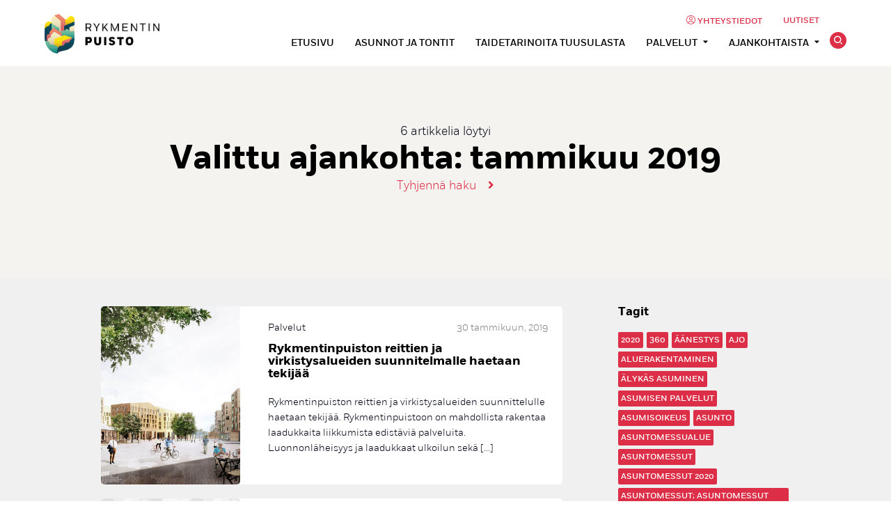

--- FILE ---
content_type: text/html; charset=UTF-8
request_url: https://www.rykmentinpuisto.fi/2019/01/
body_size: 11949
content:
<!--

    ≡≡≡≡≡≡≡≡≡≡≡≡≡≡≡≡≡≡≡≡≡≡≡≡≡≡≡≡≡≡≡≡≡≡≡≡≡≡≡≡≡≡≡≡≡≡≡≡≡≡≡≡≡≡≡≡≡≡≡≡≡≡
     _________    _____
    |_________|  |  ___|                                   _
     _________   | |_  __   _____ _ __ _ __ ___   __ _  __| | ___
    |_________|  |  _| \ \ / / _ \ '__| '_ ` _ \ / _` |/ _` |/ _ \
     _________   | |___ \ V /  __/ |  | | | | | | (_| | (_| |  __/
    |_________|  |_____| \_/ \___|_|  |_| |_| |_|\__,_|\__,_|\___|

                ≡ Evermade.fi - Design & Development

    ≡≡≡≡≡≡≡≡≡≡≡≡≡≡≡≡≡≡≡≡≡≡≡≡≡≡≡≡≡≡≡≡≡≡≡≡≡≡≡≡≡≡≡≡≡≡≡≡≡≡≡≡≡≡≡≡≡≡≡≡≡≡

-->
<!doctype html>
<html class="no-js" lang="fi">
<head>
    <meta charset="utf-8">
    <meta http-equiv="X-UA-Compatible" content="IE=edge,chrome=1">
    <meta name="viewport" content="width=device-width, initial-scale=1.0">


    <script>
        function initMap() {
            window.googleMapsReady = true;
        }
    </script>

    <script src="https://maps.googleapis.com/maps/api/js?key=AIzaSyD0JdzDo12844LeyGIvV7GUIAl5GdfRpZU&callback=initMap"></script>

    <meta name='robots' content='noindex, follow' />
	<style>img:is([sizes="auto" i], [sizes^="auto," i]) { contain-intrinsic-size: 3000px 1500px }</style>
	
	<!-- This site is optimized with the Yoast SEO plugin v26.8 - https://yoast.com/product/yoast-seo-wordpress/ -->
	<title>tammikuu 2019 - Rykmentinpuisto</title>
	<meta property="og:locale" content="fi_FI" />
	<meta property="og:type" content="website" />
	<meta property="og:title" content="tammikuu 2019 - Rykmentinpuisto" />
	<meta property="og:url" content="https://www.rykmentinpuisto.fi/2019/01/" />
	<meta property="og:site_name" content="Rykmentinpuisto" />
	<meta name="twitter:card" content="summary_large_image" />
	<script type="application/ld+json" class="yoast-schema-graph">{"@context":"https://schema.org","@graph":[{"@type":"CollectionPage","@id":"https://www.rykmentinpuisto.fi/2019/01/","url":"https://www.rykmentinpuisto.fi/2019/01/","name":"tammikuu 2019 - Rykmentinpuisto","isPartOf":{"@id":"https://www.rykmentinpuisto.fi/#website"},"primaryImageOfPage":{"@id":"https://www.rykmentinpuisto.fi/2019/01/#primaryimage"},"image":{"@id":"https://www.rykmentinpuisto.fi/2019/01/#primaryimage"},"thumbnailUrl":"https://evermade-rykmentinpuisto.s3.eu-north-1.amazonaws.com/wp-content/uploads/2019/07/02132844/rykmentinpuisto-41-1-1.jpg","breadcrumb":{"@id":"https://www.rykmentinpuisto.fi/2019/01/#breadcrumb"},"inLanguage":"fi"},{"@type":"ImageObject","inLanguage":"fi","@id":"https://www.rykmentinpuisto.fi/2019/01/#primaryimage","url":"https://evermade-rykmentinpuisto.s3.eu-north-1.amazonaws.com/wp-content/uploads/2019/07/02132844/rykmentinpuisto-41-1-1.jpg","contentUrl":"https://evermade-rykmentinpuisto.s3.eu-north-1.amazonaws.com/wp-content/uploads/2019/07/02132844/rykmentinpuisto-41-1-1.jpg","width":1362,"height":883},{"@type":"BreadcrumbList","@id":"https://www.rykmentinpuisto.fi/2019/01/#breadcrumb","itemListElement":[{"@type":"ListItem","position":1,"name":"Home","item":"https://www.rykmentinpuisto.fi/"},{"@type":"ListItem","position":2,"name":"Archives for tammikuu 2019"}]},{"@type":"WebSite","@id":"https://www.rykmentinpuisto.fi/#website","url":"https://www.rykmentinpuisto.fi/","name":"Rykmentinpuisto","description":"","potentialAction":[{"@type":"SearchAction","target":{"@type":"EntryPoint","urlTemplate":"https://www.rykmentinpuisto.fi/?s={search_term_string}"},"query-input":{"@type":"PropertyValueSpecification","valueRequired":true,"valueName":"search_term_string"}}],"inLanguage":"fi"}]}</script>
	<!-- / Yoast SEO plugin. -->


<link rel='dns-prefetch' href='//cdnjs.cloudflare.com' />
<link rel='dns-prefetch' href='//www.rykmentinpuisto.fi' />
<link rel='stylesheet' id='wp-block-library-css' href='https://www.rykmentinpuisto.fi/wp-includes/css/dist/block-library/style.min.css' type='text/css' media='all' />
<style id='classic-theme-styles-inline-css' type='text/css'>
/*! This file is auto-generated */
.wp-block-button__link{color:#fff;background-color:#32373c;border-radius:9999px;box-shadow:none;text-decoration:none;padding:calc(.667em + 2px) calc(1.333em + 2px);font-size:1.125em}.wp-block-file__button{background:#32373c;color:#fff;text-decoration:none}
</style>
<style id='global-styles-inline-css' type='text/css'>
:root{--wp--preset--aspect-ratio--square: 1;--wp--preset--aspect-ratio--4-3: 4/3;--wp--preset--aspect-ratio--3-4: 3/4;--wp--preset--aspect-ratio--3-2: 3/2;--wp--preset--aspect-ratio--2-3: 2/3;--wp--preset--aspect-ratio--16-9: 16/9;--wp--preset--aspect-ratio--9-16: 9/16;--wp--preset--color--black: #000000;--wp--preset--color--cyan-bluish-gray: #abb8c3;--wp--preset--color--white: #ffffff;--wp--preset--color--pale-pink: #f78da7;--wp--preset--color--vivid-red: #cf2e2e;--wp--preset--color--luminous-vivid-orange: #ff6900;--wp--preset--color--luminous-vivid-amber: #fcb900;--wp--preset--color--light-green-cyan: #7bdcb5;--wp--preset--color--vivid-green-cyan: #00d084;--wp--preset--color--pale-cyan-blue: #8ed1fc;--wp--preset--color--vivid-cyan-blue: #0693e3;--wp--preset--color--vivid-purple: #9b51e0;--wp--preset--gradient--vivid-cyan-blue-to-vivid-purple: linear-gradient(135deg,rgba(6,147,227,1) 0%,rgb(155,81,224) 100%);--wp--preset--gradient--light-green-cyan-to-vivid-green-cyan: linear-gradient(135deg,rgb(122,220,180) 0%,rgb(0,208,130) 100%);--wp--preset--gradient--luminous-vivid-amber-to-luminous-vivid-orange: linear-gradient(135deg,rgba(252,185,0,1) 0%,rgba(255,105,0,1) 100%);--wp--preset--gradient--luminous-vivid-orange-to-vivid-red: linear-gradient(135deg,rgba(255,105,0,1) 0%,rgb(207,46,46) 100%);--wp--preset--gradient--very-light-gray-to-cyan-bluish-gray: linear-gradient(135deg,rgb(238,238,238) 0%,rgb(169,184,195) 100%);--wp--preset--gradient--cool-to-warm-spectrum: linear-gradient(135deg,rgb(74,234,220) 0%,rgb(151,120,209) 20%,rgb(207,42,186) 40%,rgb(238,44,130) 60%,rgb(251,105,98) 80%,rgb(254,248,76) 100%);--wp--preset--gradient--blush-light-purple: linear-gradient(135deg,rgb(255,206,236) 0%,rgb(152,150,240) 100%);--wp--preset--gradient--blush-bordeaux: linear-gradient(135deg,rgb(254,205,165) 0%,rgb(254,45,45) 50%,rgb(107,0,62) 100%);--wp--preset--gradient--luminous-dusk: linear-gradient(135deg,rgb(255,203,112) 0%,rgb(199,81,192) 50%,rgb(65,88,208) 100%);--wp--preset--gradient--pale-ocean: linear-gradient(135deg,rgb(255,245,203) 0%,rgb(182,227,212) 50%,rgb(51,167,181) 100%);--wp--preset--gradient--electric-grass: linear-gradient(135deg,rgb(202,248,128) 0%,rgb(113,206,126) 100%);--wp--preset--gradient--midnight: linear-gradient(135deg,rgb(2,3,129) 0%,rgb(40,116,252) 100%);--wp--preset--font-size--small: 13px;--wp--preset--font-size--medium: 20px;--wp--preset--font-size--large: 36px;--wp--preset--font-size--x-large: 42px;--wp--preset--spacing--20: 0.44rem;--wp--preset--spacing--30: 0.67rem;--wp--preset--spacing--40: 1rem;--wp--preset--spacing--50: 1.5rem;--wp--preset--spacing--60: 2.25rem;--wp--preset--spacing--70: 3.38rem;--wp--preset--spacing--80: 5.06rem;--wp--preset--shadow--natural: 6px 6px 9px rgba(0, 0, 0, 0.2);--wp--preset--shadow--deep: 12px 12px 50px rgba(0, 0, 0, 0.4);--wp--preset--shadow--sharp: 6px 6px 0px rgba(0, 0, 0, 0.2);--wp--preset--shadow--outlined: 6px 6px 0px -3px rgba(255, 255, 255, 1), 6px 6px rgba(0, 0, 0, 1);--wp--preset--shadow--crisp: 6px 6px 0px rgba(0, 0, 0, 1);}:where(.is-layout-flex){gap: 0.5em;}:where(.is-layout-grid){gap: 0.5em;}body .is-layout-flex{display: flex;}.is-layout-flex{flex-wrap: wrap;align-items: center;}.is-layout-flex > :is(*, div){margin: 0;}body .is-layout-grid{display: grid;}.is-layout-grid > :is(*, div){margin: 0;}:where(.wp-block-columns.is-layout-flex){gap: 2em;}:where(.wp-block-columns.is-layout-grid){gap: 2em;}:where(.wp-block-post-template.is-layout-flex){gap: 1.25em;}:where(.wp-block-post-template.is-layout-grid){gap: 1.25em;}.has-black-color{color: var(--wp--preset--color--black) !important;}.has-cyan-bluish-gray-color{color: var(--wp--preset--color--cyan-bluish-gray) !important;}.has-white-color{color: var(--wp--preset--color--white) !important;}.has-pale-pink-color{color: var(--wp--preset--color--pale-pink) !important;}.has-vivid-red-color{color: var(--wp--preset--color--vivid-red) !important;}.has-luminous-vivid-orange-color{color: var(--wp--preset--color--luminous-vivid-orange) !important;}.has-luminous-vivid-amber-color{color: var(--wp--preset--color--luminous-vivid-amber) !important;}.has-light-green-cyan-color{color: var(--wp--preset--color--light-green-cyan) !important;}.has-vivid-green-cyan-color{color: var(--wp--preset--color--vivid-green-cyan) !important;}.has-pale-cyan-blue-color{color: var(--wp--preset--color--pale-cyan-blue) !important;}.has-vivid-cyan-blue-color{color: var(--wp--preset--color--vivid-cyan-blue) !important;}.has-vivid-purple-color{color: var(--wp--preset--color--vivid-purple) !important;}.has-black-background-color{background-color: var(--wp--preset--color--black) !important;}.has-cyan-bluish-gray-background-color{background-color: var(--wp--preset--color--cyan-bluish-gray) !important;}.has-white-background-color{background-color: var(--wp--preset--color--white) !important;}.has-pale-pink-background-color{background-color: var(--wp--preset--color--pale-pink) !important;}.has-vivid-red-background-color{background-color: var(--wp--preset--color--vivid-red) !important;}.has-luminous-vivid-orange-background-color{background-color: var(--wp--preset--color--luminous-vivid-orange) !important;}.has-luminous-vivid-amber-background-color{background-color: var(--wp--preset--color--luminous-vivid-amber) !important;}.has-light-green-cyan-background-color{background-color: var(--wp--preset--color--light-green-cyan) !important;}.has-vivid-green-cyan-background-color{background-color: var(--wp--preset--color--vivid-green-cyan) !important;}.has-pale-cyan-blue-background-color{background-color: var(--wp--preset--color--pale-cyan-blue) !important;}.has-vivid-cyan-blue-background-color{background-color: var(--wp--preset--color--vivid-cyan-blue) !important;}.has-vivid-purple-background-color{background-color: var(--wp--preset--color--vivid-purple) !important;}.has-black-border-color{border-color: var(--wp--preset--color--black) !important;}.has-cyan-bluish-gray-border-color{border-color: var(--wp--preset--color--cyan-bluish-gray) !important;}.has-white-border-color{border-color: var(--wp--preset--color--white) !important;}.has-pale-pink-border-color{border-color: var(--wp--preset--color--pale-pink) !important;}.has-vivid-red-border-color{border-color: var(--wp--preset--color--vivid-red) !important;}.has-luminous-vivid-orange-border-color{border-color: var(--wp--preset--color--luminous-vivid-orange) !important;}.has-luminous-vivid-amber-border-color{border-color: var(--wp--preset--color--luminous-vivid-amber) !important;}.has-light-green-cyan-border-color{border-color: var(--wp--preset--color--light-green-cyan) !important;}.has-vivid-green-cyan-border-color{border-color: var(--wp--preset--color--vivid-green-cyan) !important;}.has-pale-cyan-blue-border-color{border-color: var(--wp--preset--color--pale-cyan-blue) !important;}.has-vivid-cyan-blue-border-color{border-color: var(--wp--preset--color--vivid-cyan-blue) !important;}.has-vivid-purple-border-color{border-color: var(--wp--preset--color--vivid-purple) !important;}.has-vivid-cyan-blue-to-vivid-purple-gradient-background{background: var(--wp--preset--gradient--vivid-cyan-blue-to-vivid-purple) !important;}.has-light-green-cyan-to-vivid-green-cyan-gradient-background{background: var(--wp--preset--gradient--light-green-cyan-to-vivid-green-cyan) !important;}.has-luminous-vivid-amber-to-luminous-vivid-orange-gradient-background{background: var(--wp--preset--gradient--luminous-vivid-amber-to-luminous-vivid-orange) !important;}.has-luminous-vivid-orange-to-vivid-red-gradient-background{background: var(--wp--preset--gradient--luminous-vivid-orange-to-vivid-red) !important;}.has-very-light-gray-to-cyan-bluish-gray-gradient-background{background: var(--wp--preset--gradient--very-light-gray-to-cyan-bluish-gray) !important;}.has-cool-to-warm-spectrum-gradient-background{background: var(--wp--preset--gradient--cool-to-warm-spectrum) !important;}.has-blush-light-purple-gradient-background{background: var(--wp--preset--gradient--blush-light-purple) !important;}.has-blush-bordeaux-gradient-background{background: var(--wp--preset--gradient--blush-bordeaux) !important;}.has-luminous-dusk-gradient-background{background: var(--wp--preset--gradient--luminous-dusk) !important;}.has-pale-ocean-gradient-background{background: var(--wp--preset--gradient--pale-ocean) !important;}.has-electric-grass-gradient-background{background: var(--wp--preset--gradient--electric-grass) !important;}.has-midnight-gradient-background{background: var(--wp--preset--gradient--midnight) !important;}.has-small-font-size{font-size: var(--wp--preset--font-size--small) !important;}.has-medium-font-size{font-size: var(--wp--preset--font-size--medium) !important;}.has-large-font-size{font-size: var(--wp--preset--font-size--large) !important;}.has-x-large-font-size{font-size: var(--wp--preset--font-size--x-large) !important;}
:where(.wp-block-post-template.is-layout-flex){gap: 1.25em;}:where(.wp-block-post-template.is-layout-grid){gap: 1.25em;}
:where(.wp-block-columns.is-layout-flex){gap: 2em;}:where(.wp-block-columns.is-layout-grid){gap: 2em;}
:root :where(.wp-block-pullquote){font-size: 1.5em;line-height: 1.6;}
</style>
<link rel='stylesheet' id='swiss-css' href='https://www.rykmentinpuisto.fi/wp-content/themes/swiss/assets/dist/main.1768980619.css' type='text/css' media='all' />
<link rel='stylesheet' id='searchwp-forms-css' href='https://www.rykmentinpuisto.fi/wp-content/plugins/searchwp-live-ajax-search/assets/styles/frontend/search-forms.min.css' type='text/css' media='all' />
<link rel='stylesheet' id='searchwp-live-search-css' href='https://www.rykmentinpuisto.fi/wp-content/plugins/searchwp-live-ajax-search/assets/styles/style.min.css' type='text/css' media='all' />
<style id='searchwp-live-search-inline-css' type='text/css'>
.searchwp-live-search-result .searchwp-live-search-result--title a {
  font-size: 16px;
}
.searchwp-live-search-result .searchwp-live-search-result--price {
  font-size: 14px;
}
.searchwp-live-search-result .searchwp-live-search-result--add-to-cart .button {
  font-size: 14px;
}

</style>
<script type="text/javascript" src="//cdnjs.cloudflare.com/ajax/libs/modernizr/2.8.3/modernizr.min.js" id="modernizr-js"></script>
<script type="text/javascript" src="https://www.rykmentinpuisto.fi/wp-includes/js/jquery/jquery.min.js" id="jquery-core-js"></script>
<script type="text/javascript" src="https://www.rykmentinpuisto.fi/wp-includes/js/jquery/jquery-migrate.min.js" id="jquery-migrate-js"></script>
<link rel="icon" href="https://evermade-rykmentinpuisto.s3.eu-north-1.amazonaws.com/wp-content/uploads/2019/06/04131037/cropped-rykmeintinpuisto-ico1-32x32.png" sizes="32x32" />
<link rel="icon" href="https://evermade-rykmentinpuisto.s3.eu-north-1.amazonaws.com/wp-content/uploads/2019/06/04131037/cropped-rykmeintinpuisto-ico1-192x192.png" sizes="192x192" />
<link rel="apple-touch-icon" href="https://evermade-rykmentinpuisto.s3.eu-north-1.amazonaws.com/wp-content/uploads/2019/06/04131037/cropped-rykmeintinpuisto-ico1-180x180.png" />
<meta name="msapplication-TileImage" content="https://evermade-rykmentinpuisto.s3.eu-north-1.amazonaws.com/wp-content/uploads/2019/06/04131037/cropped-rykmeintinpuisto-ico1-270x270.png" />

    <script>
    if (window.jQuery) {
        if(!window.$) $ = jQuery;
    }
    </script>



    <!-- Google Tag Manager -->
<script>(function(w,d,s,l,i){w[l]=w[l]||[];w[l].push({'gtm.start':
new Date().getTime(),event:'gtm.js'});var f=d.getElementsByTagName(s)[0],
j=d.createElement(s),dl=l!='dataLayer'?'&l='+l:'';j.async=true;j.src=
'https://www.googletagmanager.com/gtm.js?id='+i+dl;f.parentNode.insertBefore(j,f);
})(window,document,'script','dataLayer','GTM-N5N96PB');</script>
<!-- End Google Tag Manager --></head>
<body class="archive date wp-theme-swiss">

    <!-- Google Tag Manager (noscript) -->
    <noscript><iframe src="https://www.googletagmanager.com/ns.html?id=GTM-N5N96PB" height="0" width="0" style="display:none;visibility:hidden"></iframe></noscript>
    <!-- End Google Tag Manager (noscript) -->

    <!--[if lt IE 8]>
        <div class="c-chromeframe">
            You are using an <strong>outdated</strong> browser. Please <a href="http://browsehappy.com/">upgrade your browser</a> to improve your experience.
        </div>
    <![endif]-->

<a href="#content" class="h-accessability js-skip-to-content">Siirry sisältöön</a>

<header class="b-header js-header">
    <div class="b-header__bar">
        <div class="b-header__container">

            <div class="l-navigation-bar">
                <div class="l-navigation-bar__logo">
                    <div class="c-site-logo">
    <a href="https://www.rykmentinpuisto.fi" class="c-site-logo__image">Rykmentinpuisto</a>
</div>                </div>
                <div class="l-navigation-bar__menu">
                    <nav class="l-navigation-bar__menu__sub">
<div class="c-header-menu-desktop c-header-menu-desktop--secondary"><ul id="menu-header-secondary-navigation" class="c-header-menu-desktop__list"><li id="menu-item-4102" class="contact menu-item menu-item-type-post_type menu-item-object-page menu-item-4102"><a href="https://www.rykmentinpuisto.fi/yhteystiedot/">Yhteystiedot</a></li>
<li id="menu-item-4334" class="menu-item menu-item-type-post_type menu-item-object-page current_page_parent menu-item-4334"><a href="https://www.rykmentinpuisto.fi/uutiset/">Uutiset</a></li>
</ul></div>                    </nav>

                    <nav class="l-navigation-bar__menu__main">
                        <div class="c-header-menu-desktop"><ul id="menu-main-menu" class="c-header-menu-desktop__list"><li id="menu-item-6432" class="menu-item menu-item-type-post_type menu-item-object-page menu-item-home menu-item-6432"><a href="https://www.rykmentinpuisto.fi/">Etusivu</a></li>
<li id="menu-item-4714" class="menu-item menu-item-type-post_type menu-item-object-page menu-item-4714"><a href="https://www.rykmentinpuisto.fi/asunnot/">Asunnot ja tontit</a></li>
<li id="menu-item-6421" class="menu-item menu-item-type-post_type menu-item-object-page menu-item-6421"><a href="https://www.rykmentinpuisto.fi/taidetarinoita-tuusulasta/">Taidetarinoita Tuusulasta</a></li>
<li id="menu-item-4096" class="menu-item menu-item-type-post_type menu-item-object-page menu-item-has-children menu-item-4096"><a href="https://www.rykmentinpuisto.fi/palvelut/">Palvelut</a>
<ul class="sub-menu">
	<li id="menu-item-6459" class="menu-item menu-item-type-post_type menu-item-object-page menu-item-6459"><a href="https://www.rykmentinpuisto.fi/palvelut/koulu/">Koulu</a></li>
	<li id="menu-item-6452" class="menu-item menu-item-type-post_type menu-item-object-page menu-item-6452"><a href="https://www.rykmentinpuisto.fi/palvelut/paivakoti/">Päiväkoti</a></li>
	<li id="menu-item-6475" class="menu-item menu-item-type-post_type menu-item-object-page menu-item-6475"><a href="https://www.rykmentinpuisto.fi/palvelut/lukio-ja-kulttuuritalo/">Lukio ja kulttuuritalo</a></li>
	<li id="menu-item-6483" class="menu-item menu-item-type-post_type menu-item-object-page menu-item-6483"><a href="https://www.rykmentinpuisto.fi/palvelut/linja-autoasema/">Linja-autoasema</a></li>
	<li id="menu-item-6490" class="menu-item menu-item-type-post_type menu-item-object-page menu-item-6490"><a href="https://www.rykmentinpuisto.fi/palvelut/kaupat/">Kaupat</a></li>
	<li id="menu-item-6498" class="menu-item menu-item-type-post_type menu-item-object-page menu-item-6498"><a href="https://www.rykmentinpuisto.fi/palvelut/hyvinvointikortteli/">Hyvinvointi</a></li>
</ul>
</li>
<li id="menu-item-4098" class="menu-item menu-item-type-post_type menu-item-object-page menu-item-has-children menu-item-4098"><a href="https://www.rykmentinpuisto.fi/ajantakohtaista/">Ajankohtaista</a>
<ul class="sub-menu">
	<li id="menu-item-5077" class="menu-item menu-item-type-post_type menu-item-object-page menu-item-5077"><a href="https://www.rykmentinpuisto.fi/ajantakohtaista/energia/">Energia</a></li>
	<li id="menu-item-5296" class="menu-item menu-item-type-post_type menu-item-object-page menu-item-5296"><a href="https://www.rykmentinpuisto.fi/ajantakohtaista/luonto/">Luonto</a></li>
	<li id="menu-item-4099" class="menu-item menu-item-type-post_type menu-item-object-page menu-item-4099"><a href="https://www.rykmentinpuisto.fi/ajantakohtaista/rykmentinpuiston-keskus/">Rykmentinpuiston Keskus</a></li>
	<li id="menu-item-5010" class="menu-item menu-item-type-post_type menu-item-object-page menu-item-5010"><a href="https://www.rykmentinpuisto.fi/ajantakohtaista/suunnittelu/">Suunnittelu</a></li>
	<li id="menu-item-5003" class="menu-item menu-item-type-post_type menu-item-object-page menu-item-5003"><a href="https://www.rykmentinpuisto.fi/ajantakohtaista/taide/">Taide</a></li>
	<li id="menu-item-6649" class="menu-item menu-item-type-post_type menu-item-object-page menu-item-6649"><a href="https://www.rykmentinpuisto.fi/ajantakohtaista/yhteinen-rykmentinpuisto/">Yhteinen Rykmentinpuisto</a></li>
</ul>
</li>
</ul></div>                    </nav>

                </div>
                <div class="l-navigation-bar__tools">
                                        <div class="l-navigation-bar__menu-toggle">
                        <div class="c-menu-toggle js-header-toggle">
    <div class="c-menu-toggle__icon">
        <div></div>
        <div></div>
        <div></div>
    </div>
</div>                    </div>

                    <button class="c-search-toggle js-site-search-toggle" aria-expanded="false" aria-label="Avaa tai sulje hakutoiminto">
                        Hae <i class="icon icon-search"></i>
                    </button>
                </div>
            </div>

            <div class="c-site-search js-site-search">
                <div class="c-site-search__container">
                    <form role="search" method="get" class="search-form c-site-search__form" action="https://www.rykmentinpuisto.fi/">
    <input type="text" class="c-site-search__input js-site-search-input search-form__field" placeholder="Hae" value="" name="s" data-swplive="true" data-swpengine="default" data-swpconfig="default" minlength="2" required/>
    <input type="submit" class="search-form__submit c-site-search__button" value="Hae" />
</form>
                    <button aria-label="Sulje haku" class="c-site-search__close js-site-search-close">Sulje haku</button>
                </div>
            </div>

        </div>
    </div>
    <div class="b-header__mobile-navigation">

        <div class="l-mobile-navigation">
            <div class="l-mobile-navigation__menu">
                <div class="c-header-menu-mobile"><ul id="menu-main-menu-1" class="c-header-menu-mobile__list"><li class="menu-item menu-item-type-post_type menu-item-object-page menu-item-home menu-item-6432"><a href="https://www.rykmentinpuisto.fi/">Etusivu</a></li>
<li class="menu-item menu-item-type-post_type menu-item-object-page menu-item-4714"><a href="https://www.rykmentinpuisto.fi/asunnot/">Asunnot ja tontit</a></li>
<li class="menu-item menu-item-type-post_type menu-item-object-page menu-item-6421"><a href="https://www.rykmentinpuisto.fi/taidetarinoita-tuusulasta/">Taidetarinoita Tuusulasta</a></li>
<li class="menu-item menu-item-type-post_type menu-item-object-page menu-item-has-children menu-item-4096"><a href="https://www.rykmentinpuisto.fi/palvelut/">Palvelut</a>
<ul class="sub-menu">
	<li class="menu-item menu-item-type-post_type menu-item-object-page menu-item-6459"><a href="https://www.rykmentinpuisto.fi/palvelut/koulu/">Koulu</a></li>
	<li class="menu-item menu-item-type-post_type menu-item-object-page menu-item-6452"><a href="https://www.rykmentinpuisto.fi/palvelut/paivakoti/">Päiväkoti</a></li>
	<li class="menu-item menu-item-type-post_type menu-item-object-page menu-item-6475"><a href="https://www.rykmentinpuisto.fi/palvelut/lukio-ja-kulttuuritalo/">Lukio ja kulttuuritalo</a></li>
	<li class="menu-item menu-item-type-post_type menu-item-object-page menu-item-6483"><a href="https://www.rykmentinpuisto.fi/palvelut/linja-autoasema/">Linja-autoasema</a></li>
	<li class="menu-item menu-item-type-post_type menu-item-object-page menu-item-6490"><a href="https://www.rykmentinpuisto.fi/palvelut/kaupat/">Kaupat</a></li>
	<li class="menu-item menu-item-type-post_type menu-item-object-page menu-item-6498"><a href="https://www.rykmentinpuisto.fi/palvelut/hyvinvointikortteli/">Hyvinvointi</a></li>
</ul>
</li>
<li class="menu-item menu-item-type-post_type menu-item-object-page menu-item-has-children menu-item-4098"><a href="https://www.rykmentinpuisto.fi/ajantakohtaista/">Ajankohtaista</a>
<ul class="sub-menu">
	<li class="menu-item menu-item-type-post_type menu-item-object-page menu-item-5077"><a href="https://www.rykmentinpuisto.fi/ajantakohtaista/energia/">Energia</a></li>
	<li class="menu-item menu-item-type-post_type menu-item-object-page menu-item-5296"><a href="https://www.rykmentinpuisto.fi/ajantakohtaista/luonto/">Luonto</a></li>
	<li class="menu-item menu-item-type-post_type menu-item-object-page menu-item-4099"><a href="https://www.rykmentinpuisto.fi/ajantakohtaista/rykmentinpuiston-keskus/">Rykmentinpuiston Keskus</a></li>
	<li class="menu-item menu-item-type-post_type menu-item-object-page menu-item-5010"><a href="https://www.rykmentinpuisto.fi/ajantakohtaista/suunnittelu/">Suunnittelu</a></li>
	<li class="menu-item menu-item-type-post_type menu-item-object-page menu-item-5003"><a href="https://www.rykmentinpuisto.fi/ajantakohtaista/taide/">Taide</a></li>
	<li class="menu-item menu-item-type-post_type menu-item-object-page menu-item-6649"><a href="https://www.rykmentinpuisto.fi/ajantakohtaista/yhteinen-rykmentinpuisto/">Yhteinen Rykmentinpuisto</a></li>
</ul>
</li>
</ul></div>                <div class="c-header-menu-mobile c-header-menu-mobile--secondary"><ul id="menu-header-secondary-navigation-1" class="c-header-menu-mobile__list"><li class="contact menu-item menu-item-type-post_type menu-item-object-page menu-item-4102"><a href="https://www.rykmentinpuisto.fi/yhteystiedot/">Yhteystiedot</a></li>
<li class="menu-item menu-item-type-post_type menu-item-object-page current_page_parent menu-item-4334"><a href="https://www.rykmentinpuisto.fi/uutiset/">Uutiset</a></li>
</ul></div>            </div>
            <div class="l-mobile-navigation__tools">
                <div class="l-mobile-navigation__social">
                    
<div class="c-social-media">
    <ul class="c-social-media__list">
                    <li><a href="https://www.facebook.com/Rykmentinpuisto/"><i class="fab fa-facebook" aria-hidden="true"></i></a></li>
                    <li><a href="https://twitter.com/rykmentinpuisto"><i class="fab fa-twitter" aria-hidden="true"></i></a></li>
                    <li><a href="https://www.instagram.com/rykmentinpuisto/"><i class="fab fa-instagram" aria-hidden="true"></i></a></li>
            </ul>
</div>                </div>
            </div>
        </div>


    </div>

</header>


<div id="content" class="b-page-content b-page-content--offset">

<section class="b-blog s-context s-context--beige">

    
        <div class="b-blog__container b-blog__container--wider">
            
    <div class="c-blog-header" data-scheme-target>

        <p>6 artikkelia löytyi</p>

        
        
        
            <h2><strong>Valittu ajankohta:</strong> tammikuu 2019</h2>

        
        
        
        <p><a href="https://www.rykmentinpuisto.fi/uutiset/" title="Clear Search" class="c-cta-link">Tyhjennä haku</a></p>

    </div>

        </div>

    
</section>
<section class="b-blog s-context s-context--grey">

    <div class="b-blog__container b-blog__container--narrow">
        <div class="l-blog l-blog--squeeze">

            <div class="l-blog__sidebar">
                <div class="c-sidebar">

    
    <div class="c-sidebar-widget" data-scheme-target>
        <h3 class="c-sidebar-widget__title js-blog__sidebar-mobile">Tagit</h3>
        <div class="c-sidebar-widget__content">
                            <a class="c-post-tag" href="https://www.rykmentinpuisto.fi/aiheet/2020/">2020</a>
                            <a class="c-post-tag" href="https://www.rykmentinpuisto.fi/aiheet/360/">360</a>
                            <a class="c-post-tag" href="https://www.rykmentinpuisto.fi/aiheet/aanestys/">äänestys</a>
                            <a class="c-post-tag" href="https://www.rykmentinpuisto.fi/aiheet/ajo/">ajo</a>
                            <a class="c-post-tag" href="https://www.rykmentinpuisto.fi/aiheet/aluerakentaminen/">aluerakentaminen</a>
                            <a class="c-post-tag" href="https://www.rykmentinpuisto.fi/aiheet/alykas-asuminen/">älykäs asuminen</a>
                            <a class="c-post-tag" href="https://www.rykmentinpuisto.fi/aiheet/asumisen-palvelut/">asumisen palvelut</a>
                            <a class="c-post-tag" href="https://www.rykmentinpuisto.fi/aiheet/asumisoikeus/">asumisoikeus</a>
                            <a class="c-post-tag" href="https://www.rykmentinpuisto.fi/aiheet/asunto/">asunto</a>
                            <a class="c-post-tag" href="https://www.rykmentinpuisto.fi/aiheet/asuntomessualue/">asuntomessualue</a>
                            <a class="c-post-tag" href="https://www.rykmentinpuisto.fi/aiheet/asuntomessut/">asuntomessut</a>
                            <a class="c-post-tag" href="https://www.rykmentinpuisto.fi/aiheet/asuntomessut-2020/">asuntomessut 2020</a>
                            <a class="c-post-tag" href="https://www.rykmentinpuisto.fi/aiheet/asuntomessut-asuntomessut-2000/">asuntomessut; asuntomessut 2000;</a>
                            <a class="c-post-tag" href="https://www.rykmentinpuisto.fi/aiheet/asuntomessut-tonttihaku-tontit/">asuntomessut; tonttihaku; tontit</a>
                            <a class="c-post-tag" href="https://www.rykmentinpuisto.fi/aiheet/asuntomessut-yhteiskaytto/">asuntomessut; yhteiskäyttö</a>
                            <a class="c-post-tag" href="https://www.rykmentinpuisto.fi/aiheet/aurinkoaita/">aurinkoaita</a>
                            <a class="c-post-tag" href="https://www.rykmentinpuisto.fi/aiheet/energia/">Energia</a>
                            <a class="c-post-tag" href="https://www.rykmentinpuisto.fi/aiheet/energiatehokkuus/">energiatehokkuus</a>
                            <a class="c-post-tag" href="https://www.rykmentinpuisto.fi/aiheet/esirakentaminen/">esirakentaminen</a>
                            <a class="c-post-tag" href="https://www.rykmentinpuisto.fi/aiheet/fortum/">fortum</a>
                            <a class="c-post-tag" href="https://www.rykmentinpuisto.fi/aiheet/hiilineutraali/">hiilineutraali</a>
                            <a class="c-post-tag" href="https://www.rykmentinpuisto.fi/aiheet/hirsitalo/">hirsitalo</a>
                            <a class="c-post-tag" href="https://www.rykmentinpuisto.fi/aiheet/huoltoasema/">huoltoasema</a>
                            <a class="c-post-tag" href="https://www.rykmentinpuisto.fi/aiheet/ideakilpailu/">ideakilpailu</a>
                            <a class="c-post-tag" href="https://www.rykmentinpuisto.fi/aiheet/ilmastoviisas/">ilmastoviisas</a>
                            <a class="c-post-tag" href="https://www.rykmentinpuisto.fi/aiheet/infra/">infra</a>
                            <a class="c-post-tag" href="https://www.rykmentinpuisto.fi/aiheet/kadut/">kadut</a>
                            <a class="c-post-tag" href="https://www.rykmentinpuisto.fi/aiheet/kerrostalo/">kerrostalo</a>
                            <a class="c-post-tag" href="https://www.rykmentinpuisto.fi/aiheet/keskusta/">keskusta</a>
                            <a class="c-post-tag" href="https://www.rykmentinpuisto.fi/aiheet/kestava-kehitys/">kestävä kehitys</a>
                            <a class="c-post-tag" href="https://www.rykmentinpuisto.fi/aiheet/kirahub/">kirahub</a>
                            <a class="c-post-tag" href="https://www.rykmentinpuisto.fi/aiheet/kirkonmaki/">kirkonmäki</a>
                            <a class="c-post-tag" href="https://www.rykmentinpuisto.fi/aiheet/kulttuuritalo/">kulttuuritalo</a>
                            <a class="c-post-tag" href="https://www.rykmentinpuisto.fi/aiheet/kysely/">kysely</a>
                            <a class="c-post-tag" href="https://www.rykmentinpuisto.fi/aiheet/linja-autoasema/">linja-autoasema</a>
                            <a class="c-post-tag" href="https://www.rykmentinpuisto.fi/aiheet/logo/">logo</a>
                            <a class="c-post-tag" href="https://www.rykmentinpuisto.fi/aiheet/lukio/">lukio</a>
                            <a class="c-post-tag" href="https://www.rykmentinpuisto.fi/aiheet/maauimala/">maauimala</a>
                            <a class="c-post-tag" href="https://www.rykmentinpuisto.fi/aiheet/mallirakennus/">mallirakennus</a>
                            <a class="c-post-tag" href="https://www.rykmentinpuisto.fi/aiheet/messukohde/">messukohde</a>
                            <a class="c-post-tag" href="https://www.rykmentinpuisto.fi/aiheet/monio/">Monio</a>
                            <a class="c-post-tag" href="https://www.rykmentinpuisto.fi/aiheet/myydaan/">myydään</a>
                            <a class="c-post-tag" href="https://www.rykmentinpuisto.fi/aiheet/myyntiin/">myyntiin</a>
                            <a class="c-post-tag" href="https://www.rykmentinpuisto.fi/aiheet/neste/">neste</a>
                            <a class="c-post-tag" href="https://www.rykmentinpuisto.fi/aiheet/oheiskohde/">oheiskohde</a>
                            <a class="c-post-tag" href="https://www.rykmentinpuisto.fi/aiheet/palvelullistaminen/">palvelullistaminen</a>
                            <a class="c-post-tag" href="https://www.rykmentinpuisto.fi/aiheet/palveluverkko/">palveluverkko</a>
                            <a class="c-post-tag" href="https://www.rykmentinpuisto.fi/aiheet/pori/">pori</a>
                            <a class="c-post-tag" href="https://www.rykmentinpuisto.fi/aiheet/puisto/">puisto</a>
                            <a class="c-post-tag" href="https://www.rykmentinpuisto.fi/aiheet/puistojumppa/">puistojumppa</a>
                            <a class="c-post-tag" href="https://www.rykmentinpuisto.fi/aiheet/puistokyla/">puistokylä</a>
                            <a class="c-post-tag" href="https://www.rykmentinpuisto.fi/aiheet/puistomuuntamo/">puistomuuntamo</a>
                            <a class="c-post-tag" href="https://www.rykmentinpuisto.fi/aiheet/puukerrostalo/">puukerrostalo</a>
                            <a class="c-post-tag" href="https://www.rykmentinpuisto.fi/aiheet/puurakentaminen/">puurakentaminen</a>
                            <a class="c-post-tag" href="https://www.rykmentinpuisto.fi/aiheet/puustellinmetsa/">puustellinmetsä</a>
                            <a class="c-post-tag" href="https://www.rykmentinpuisto.fi/aiheet/puustellinmetsan-puisto/">Puustellinmetsän puisto</a>
                            <a class="c-post-tag" href="https://www.rykmentinpuisto.fi/aiheet/rakentaminen/">rakentaminen</a>
                            <a class="c-post-tag" href="https://www.rykmentinpuisto.fi/aiheet/reitit/">reitit</a>
                            <a class="c-post-tag" href="https://www.rykmentinpuisto.fi/aiheet/rivitalo/">rivitalo</a>
                            <a class="c-post-tag" href="https://www.rykmentinpuisto.fi/aiheet/rykmentinpuisto/">rykmentinpuisto</a>
                            <a class="c-post-tag" href="https://www.rykmentinpuisto.fi/aiheet/rykmentinpuisto-open/">Rykmentinpuisto open</a>
                            <a class="c-post-tag" href="https://www.rykmentinpuisto.fi/aiheet/rykmentinpuiston-keskus/">Rykmentinpuiston keskus</a>
                            <a class="c-post-tag" href="https://www.rykmentinpuisto.fi/aiheet/salmiakki/">salmiakki</a>
                            <a class="c-post-tag" href="https://www.rykmentinpuisto.fi/aiheet/sote-keskus/">sote-keskus</a>
                            <a class="c-post-tag" href="https://www.rykmentinpuisto.fi/aiheet/taide/">taide</a>
                            <a class="c-post-tag" href="https://www.rykmentinpuisto.fi/aiheet/taide-taideohjelma-asuntomessut/">taide; taideohjelma; asuntomessut</a>
                            <a class="c-post-tag" href="https://www.rykmentinpuisto.fi/aiheet/taide-taideohjelma-taiteilijahaku/">taide; taideohjelma; taiteilijahaku</a>
                            <a class="c-post-tag" href="https://www.rykmentinpuisto.fi/aiheet/taidemuuntamo/">taidemuuntamo</a>
                            <a class="c-post-tag" href="https://www.rykmentinpuisto.fi/aiheet/taideohjelma/">taideohjelma</a>
                            <a class="c-post-tag" href="https://www.rykmentinpuisto.fi/aiheet/toimisto/">toimisto</a>
                            <a class="c-post-tag" href="https://www.rykmentinpuisto.fi/aiheet/tontit/">tontit</a>
                            <a class="c-post-tag" href="https://www.rykmentinpuisto.fi/aiheet/tonttihaku/">tonttihaku</a>
                            <a class="c-post-tag" href="https://www.rykmentinpuisto.fi/aiheet/topi-raitanen-tuusula-asuntomessut/">Topi Raitanen; Tuusula; Asuntomessut</a>
                            <a class="c-post-tag" href="https://www.rykmentinpuisto.fi/aiheet/townhouse/">townhouse</a>
                            <a class="c-post-tag" href="https://www.rykmentinpuisto.fi/aiheet/tulevaisuuden-huoltoasema/">tulevaisuuden huoltoasema</a>
                            <a class="c-post-tag" href="https://www.rykmentinpuisto.fi/aiheet/tuusula/">Tuusula</a>
                            <a class="c-post-tag" href="https://www.rykmentinpuisto.fi/aiheet/uimahalli/">uimahalli</a>
                            <a class="c-post-tag" href="https://www.rykmentinpuisto.fi/aiheet/vahahiilinen/">vähähiilinen</a>
                            <a class="c-post-tag" href="https://www.rykmentinpuisto.fi/aiheet/vinkit/">vinkit</a>
                            <a class="c-post-tag" href="https://www.rykmentinpuisto.fi/aiheet/virkistys/">virkistys</a>
                            <a class="c-post-tag" href="https://www.rykmentinpuisto.fi/aiheet/vuokra-asuminen/">vuokra-asuminen</a>
                            <a class="c-post-tag" href="https://www.rykmentinpuisto.fi/aiheet/yhteistoimintasopimus/">yhteistoimintasopimus</a>
                            <a class="c-post-tag" href="https://www.rykmentinpuisto.fi/aiheet/yleisotilaisuus/">yleisötilaisuus</a>
                    </div>
    </div>

    <div class="c-sidebar-widget" data-scheme-target>
    <h3 class="c-sidebar-widget__title js-blog__sidebar-mobile">Kategoriat</h3>
    <div class="c-sidebar-widget__content">

        <ul class="c-sidebar-ul">
            	<li class="cat-item cat-item-356"><a href="https://www.rykmentinpuisto.fi/./asunnot/">Asunnot</a>
</li>
	<li class="cat-item cat-item-355"><a href="https://www.rykmentinpuisto.fi/./asuntomessut/">Asuntomessut</a>
</li>
	<li class="cat-item cat-item-361"><a href="https://www.rykmentinpuisto.fi/./energia/">Energia</a>
</li>
	<li class="cat-item cat-item-354"><a href="https://www.rykmentinpuisto.fi/./luonto/">Luonto</a>
</li>
	<li class="cat-item cat-item-358"><a href="https://www.rykmentinpuisto.fi/./palvelut/">Palvelut</a>
</li>
	<li class="cat-item cat-item-359"><a href="https://www.rykmentinpuisto.fi/./suunnittelu/">Suunnittelu</a>
</li>
	<li class="cat-item cat-item-360"><a href="https://www.rykmentinpuisto.fi/./taide/">Taide</a>
</li>
	<li class="cat-item cat-item-357"><a href="https://www.rykmentinpuisto.fi/./tontit/">Tontit</a>
</li>
	<li class="cat-item cat-item-1"><a href="https://www.rykmentinpuisto.fi/./uutiset/">Uutiset</a>
</li>
        </ul>

    </div>
</div>
    <div class="c-sidebar-widget" data-scheme-target>
    <h3 class="c-sidebar-widget__title js-blog__sidebar-mobile">Arkisto</h3>
    <div class="c-sidebar-widget__content">

        <ul class="c-sidebar-ul">
            	<li><a href='https://www.rykmentinpuisto.fi/2025/05/'>toukokuu 2025</a>&nbsp;<span class="count">2</span></li>
	<li><a href='https://www.rykmentinpuisto.fi/2025/04/'>huhtikuu 2025</a>&nbsp;<span class="count">1</span></li>
	<li><a href='https://www.rykmentinpuisto.fi/2024/11/'>marraskuu 2024</a>&nbsp;<span class="count">2</span></li>
	<li><a href='https://www.rykmentinpuisto.fi/2024/06/'>kesäkuu 2024</a>&nbsp;<span class="count">3</span></li>
	<li><a href='https://www.rykmentinpuisto.fi/2024/05/'>toukokuu 2024</a>&nbsp;<span class="count">3</span></li>
	<li><a href='https://www.rykmentinpuisto.fi/2024/04/'>huhtikuu 2024</a>&nbsp;<span class="count">2</span></li>
	<li><a href='https://www.rykmentinpuisto.fi/2024/03/'>maaliskuu 2024</a>&nbsp;<span class="count">2</span></li>
	<li><a href='https://www.rykmentinpuisto.fi/2024/02/'>helmikuu 2024</a>&nbsp;<span class="count">2</span></li>
	<li><a href='https://www.rykmentinpuisto.fi/2023/10/'>lokakuu 2023</a>&nbsp;<span class="count">1</span></li>
	<li><a href='https://www.rykmentinpuisto.fi/2023/09/'>syyskuu 2023</a>&nbsp;<span class="count">2</span></li>
	<li><a href='https://www.rykmentinpuisto.fi/2022/12/'>joulukuu 2022</a>&nbsp;<span class="count">1</span></li>
	<li><a href='https://www.rykmentinpuisto.fi/2022/11/'>marraskuu 2022</a>&nbsp;<span class="count">3</span></li>
	<li><a href='https://www.rykmentinpuisto.fi/2022/04/'>huhtikuu 2022</a>&nbsp;<span class="count">1</span></li>
	<li><a href='https://www.rykmentinpuisto.fi/2021/11/'>marraskuu 2021</a>&nbsp;<span class="count">1</span></li>
	<li><a href='https://www.rykmentinpuisto.fi/2021/10/'>lokakuu 2021</a>&nbsp;<span class="count">2</span></li>
	<li><a href='https://www.rykmentinpuisto.fi/2021/06/'>kesäkuu 2021</a>&nbsp;<span class="count">1</span></li>
	<li><a href='https://www.rykmentinpuisto.fi/2021/04/'>huhtikuu 2021</a>&nbsp;<span class="count">1</span></li>
	<li><a href='https://www.rykmentinpuisto.fi/2021/03/'>maaliskuu 2021</a>&nbsp;<span class="count">3</span></li>
	<li><a href='https://www.rykmentinpuisto.fi/2021/02/'>helmikuu 2021</a>&nbsp;<span class="count">2</span></li>
	<li><a href='https://www.rykmentinpuisto.fi/2021/01/'>tammikuu 2021</a>&nbsp;<span class="count">1</span></li>
	<li><a href='https://www.rykmentinpuisto.fi/2020/12/'>joulukuu 2020</a>&nbsp;<span class="count">8</span></li>
	<li><a href='https://www.rykmentinpuisto.fi/2020/08/'>elokuu 2020</a>&nbsp;<span class="count">1</span></li>
	<li><a href='https://www.rykmentinpuisto.fi/2020/07/'>heinäkuu 2020</a>&nbsp;<span class="count">1</span></li>
	<li><a href='https://www.rykmentinpuisto.fi/2020/06/'>kesäkuu 2020</a>&nbsp;<span class="count">1</span></li>
	<li><a href='https://www.rykmentinpuisto.fi/2020/05/'>toukokuu 2020</a>&nbsp;<span class="count">1</span></li>
	<li><a href='https://www.rykmentinpuisto.fi/2020/04/'>huhtikuu 2020</a>&nbsp;<span class="count">3</span></li>
	<li><a href='https://www.rykmentinpuisto.fi/2020/03/'>maaliskuu 2020</a>&nbsp;<span class="count">1</span></li>
	<li><a href='https://www.rykmentinpuisto.fi/2020/02/'>helmikuu 2020</a>&nbsp;<span class="count">2</span></li>
	<li><a href='https://www.rykmentinpuisto.fi/2020/01/'>tammikuu 2020</a>&nbsp;<span class="count">3</span></li>
	<li><a href='https://www.rykmentinpuisto.fi/2019/10/'>lokakuu 2019</a>&nbsp;<span class="count">1</span></li>
	<li><a href='https://www.rykmentinpuisto.fi/2019/09/'>syyskuu 2019</a>&nbsp;<span class="count">1</span></li>
	<li><a href='https://www.rykmentinpuisto.fi/2019/08/'>elokuu 2019</a>&nbsp;<span class="count">1</span></li>
	<li><a href='https://www.rykmentinpuisto.fi/2019/06/'>kesäkuu 2019</a>&nbsp;<span class="count">3</span></li>
	<li><a href='https://www.rykmentinpuisto.fi/2019/05/'>toukokuu 2019</a>&nbsp;<span class="count">1</span></li>
	<li><a href='https://www.rykmentinpuisto.fi/2019/04/'>huhtikuu 2019</a>&nbsp;<span class="count">3</span></li>
	<li><a href='https://www.rykmentinpuisto.fi/2019/03/'>maaliskuu 2019</a>&nbsp;<span class="count">2</span></li>
	<li><a href='https://www.rykmentinpuisto.fi/2019/02/'>helmikuu 2019</a>&nbsp;<span class="count">2</span></li>
	<li><a href='https://www.rykmentinpuisto.fi/2019/01/' aria-current="page">tammikuu 2019</a>&nbsp;<span class="count">6</span></li>
	<li><a href='https://www.rykmentinpuisto.fi/2018/12/'>joulukuu 2018</a>&nbsp;<span class="count">2</span></li>
	<li><a href='https://www.rykmentinpuisto.fi/2018/10/'>lokakuu 2018</a>&nbsp;<span class="count">3</span></li>
	<li><a href='https://www.rykmentinpuisto.fi/2018/09/'>syyskuu 2018</a>&nbsp;<span class="count">2</span></li>
	<li><a href='https://www.rykmentinpuisto.fi/2018/08/'>elokuu 2018</a>&nbsp;<span class="count">6</span></li>
	<li><a href='https://www.rykmentinpuisto.fi/2018/07/'>heinäkuu 2018</a>&nbsp;<span class="count">3</span></li>
	<li><a href='https://www.rykmentinpuisto.fi/2018/06/'>kesäkuu 2018</a>&nbsp;<span class="count">4</span></li>
	<li><a href='https://www.rykmentinpuisto.fi/2018/05/'>toukokuu 2018</a>&nbsp;<span class="count">4</span></li>
	<li><a href='https://www.rykmentinpuisto.fi/2018/03/'>maaliskuu 2018</a>&nbsp;<span class="count">5</span></li>
	<li><a href='https://www.rykmentinpuisto.fi/2018/02/'>helmikuu 2018</a>&nbsp;<span class="count">5</span></li>
	<li><a href='https://www.rykmentinpuisto.fi/2018/01/'>tammikuu 2018</a>&nbsp;<span class="count">4</span></li>
	<li><a href='https://www.rykmentinpuisto.fi/2017/12/'>joulukuu 2017</a>&nbsp;<span class="count">1</span></li>
	<li><a href='https://www.rykmentinpuisto.fi/2017/11/'>marraskuu 2017</a>&nbsp;<span class="count">4</span></li>
	<li><a href='https://www.rykmentinpuisto.fi/2017/10/'>lokakuu 2017</a>&nbsp;<span class="count">2</span></li>
	<li><a href='https://www.rykmentinpuisto.fi/2017/09/'>syyskuu 2017</a>&nbsp;<span class="count">5</span></li>
	<li><a href='https://www.rykmentinpuisto.fi/2017/08/'>elokuu 2017</a>&nbsp;<span class="count">4</span></li>
	<li><a href='https://www.rykmentinpuisto.fi/2017/07/'>heinäkuu 2017</a>&nbsp;<span class="count">1</span></li>
	<li><a href='https://www.rykmentinpuisto.fi/2017/06/'>kesäkuu 2017</a>&nbsp;<span class="count">5</span></li>
	<li><a href='https://www.rykmentinpuisto.fi/2017/05/'>toukokuu 2017</a>&nbsp;<span class="count">4</span></li>
	<li><a href='https://www.rykmentinpuisto.fi/2017/04/'>huhtikuu 2017</a>&nbsp;<span class="count">1</span></li>
	<li><a href='https://www.rykmentinpuisto.fi/2017/03/'>maaliskuu 2017</a>&nbsp;<span class="count">1</span></li>
	<li><a href='https://www.rykmentinpuisto.fi/2017/02/'>helmikuu 2017</a>&nbsp;<span class="count">5</span></li>
	<li><a href='https://www.rykmentinpuisto.fi/2017/01/'>tammikuu 2017</a>&nbsp;<span class="count">2</span></li>
	<li><a href='https://www.rykmentinpuisto.fi/2016/11/'>marraskuu 2016</a>&nbsp;<span class="count">1</span></li>
	<li><a href='https://www.rykmentinpuisto.fi/2016/10/'>lokakuu 2016</a>&nbsp;<span class="count">3</span></li>
	<li><a href='https://www.rykmentinpuisto.fi/2016/06/'>kesäkuu 2016</a>&nbsp;<span class="count">3</span></li>
	<li><a href='https://www.rykmentinpuisto.fi/2016/05/'>toukokuu 2016</a>&nbsp;<span class="count">3</span></li>
	<li><a href='https://www.rykmentinpuisto.fi/2016/04/'>huhtikuu 2016</a>&nbsp;<span class="count">2</span></li>
	<li><a href='https://www.rykmentinpuisto.fi/2016/03/'>maaliskuu 2016</a>&nbsp;<span class="count">2</span></li>
	<li><a href='https://www.rykmentinpuisto.fi/2016/02/'>helmikuu 2016</a>&nbsp;<span class="count">1</span></li>
	<li><a href='https://www.rykmentinpuisto.fi/2016/01/'>tammikuu 2016</a>&nbsp;<span class="count">2</span></li>
	<li><a href='https://www.rykmentinpuisto.fi/2015/12/'>joulukuu 2015</a>&nbsp;<span class="count">1</span></li>
	<li><a href='https://www.rykmentinpuisto.fi/2015/11/'>marraskuu 2015</a>&nbsp;<span class="count">2</span></li>
	<li><a href='https://www.rykmentinpuisto.fi/2015/10/'>lokakuu 2015</a>&nbsp;<span class="count">2</span></li>
	<li><a href='https://www.rykmentinpuisto.fi/2015/09/'>syyskuu 2015</a>&nbsp;<span class="count">1</span></li>
	<li><a href='https://www.rykmentinpuisto.fi/2015/05/'>toukokuu 2015</a>&nbsp;<span class="count">1</span></li>
	<li><a href='https://www.rykmentinpuisto.fi/2015/04/'>huhtikuu 2015</a>&nbsp;<span class="count">1</span></li>
	<li><a href='https://www.rykmentinpuisto.fi/2015/02/'>helmikuu 2015</a>&nbsp;<span class="count">1</span></li>
	<li><a href='https://www.rykmentinpuisto.fi/2014/11/'>marraskuu 2014</a>&nbsp;<span class="count">1</span></li>
	<li><a href='https://www.rykmentinpuisto.fi/2014/10/'>lokakuu 2014</a>&nbsp;<span class="count">1</span></li>
	<li><a href='https://www.rykmentinpuisto.fi/2014/09/'>syyskuu 2014</a>&nbsp;<span class="count">1</span></li>
	<li><a href='https://www.rykmentinpuisto.fi/2012/07/'>heinäkuu 2012</a>&nbsp;<span class="count">1</span></li>
	<li><a href='https://www.rykmentinpuisto.fi/2012/06/'>kesäkuu 2012</a>&nbsp;<span class="count">1</span></li>
	<li><a href='https://www.rykmentinpuisto.fi/2012/04/'>huhtikuu 2012</a>&nbsp;<span class="count">1</span></li>
	<li><a href='https://www.rykmentinpuisto.fi/2008/11/'>marraskuu 2008</a>&nbsp;<span class="count">1</span></li>
	<li><a href='https://www.rykmentinpuisto.fi/2008/05/'>toukokuu 2008</a>&nbsp;<span class="count">1</span></li>
        </ul>

    </div>
</div>

</div>
            </div>

            <div class="l-blog__content">
                <div class="l-blog__content__listing">
                    <div class="c-blog-post">

    <div class="c-blog-post__image">

        <div class="c-background-image" style="background-image:url(https://evermade-rykmentinpuisto.s3.eu-north-1.amazonaws.com/wp-content/uploads/2019/07/02132844/rykmentinpuisto-41-1-1.jpg);"></div>

    </div>

    <div class="c-blog-post__text">
        <div class="c-blog-post__meta">
            <div class="c-blog-post__categories">
                <a href="https://www.rykmentinpuisto.fi/./palvelut/" rel="category tag">Palvelut</a>            </div>

            <p class="c-blog-post__date">30 tammikuun, 2019</p>
        </div>

        <div class="h-wysiwyg-html" data-scheme-target>
            <h2 class="h3">
                <a href="https://www.rykmentinpuisto.fi/palvelut/2019/01/rykmentinpuiston-reittien-ja-virkistysalueiden-suunnitelmalle-haetaan-tekijaa/" title="Rykmentinpuiston reittien ja virkistysalueiden suunnitelmalle haetaan tekijää">
                    Rykmentinpuiston reittien ja virkistysalueiden suunnitelmalle haetaan tekijää                </a>
            </h2>

            <p>Rykmentinpuiston reittien ja virkistysalueiden suunnittelulle haetaan tekijää. Rykmentinpuistoon on mahdollista rakentaa laadukkaita liikkumista edistäviä palveluita. Luonnonläheisyys ja laadukkaat ulkoilun sekä [&hellip;]</p>

            <div class="c-blog-post__tags">
                            </div>
        </div>
    </div>

</div><!-- end of c-post-small component -->
<div class="c-blog-post">

    <div class="c-blog-post__image">

        <div class="c-background-image" style="background-image:url();"></div>

    </div>

    <div class="c-blog-post__text">
        <div class="c-blog-post__meta">
            <div class="c-blog-post__categories">
                <a href="https://www.rykmentinpuisto.fi/./asuntomessut/" rel="category tag">Asuntomessut</a>            </div>

            <p class="c-blog-post__date"></p>
        </div>

        <div class="h-wysiwyg-html" data-scheme-target>
            <h2 class="h3">
                <a href="https://www.rykmentinpuisto.fi/asuntomessut/2019/01/puukerrostaloja-asuntomessuille-tuusulaan/" title="Puukerrostaloja asuntomessuille Tuusulaan">
                    Puukerrostaloja asuntomessuille Tuusulaan                </a>
            </h2>

            <p>Vuonna 2020 järjestettävillä Asuntomessuilla esitellään puukerrostalorakentamista. Tuusulan asuntomessualueen monipuolista rakennuskantaa täydentää Cubesta Oy:n toteuttama yhdeksän puukerrostalon kortteli. Asuntomessuille valmistuu kahden [&hellip;]</p>

            <div class="c-blog-post__tags">
                <a href="https://www.rykmentinpuisto.fi/aiheet/asuntomessut/" rel="tag">asuntomessut</a>, <a href="https://www.rykmentinpuisto.fi/aiheet/asuntomessut-2020/" rel="tag">asuntomessut 2020</a>, <a href="https://www.rykmentinpuisto.fi/aiheet/kerrostalo/" rel="tag">kerrostalo</a>, <a href="https://www.rykmentinpuisto.fi/aiheet/puukerrostalo/" rel="tag">puukerrostalo</a>            </div>
        </div>
    </div>

</div><!-- end of c-post-small component -->
<div class="c-blog-post">

    <div class="c-blog-post__image">

        <div class="c-background-image" style="background-image:url();"></div>

    </div>

    <div class="c-blog-post__text">
        <div class="c-blog-post__meta">
            <div class="c-blog-post__categories">
                <a href="https://www.rykmentinpuisto.fi/./tontit/" rel="category tag">Tontit</a>            </div>

            <p class="c-blog-post__date">29 tammikuun, 2019</p>
        </div>

        <div class="h-wysiwyg-html" data-scheme-target>
            <h2 class="h3">
                <a href="https://www.rykmentinpuisto.fi/tontit/2019/01/rykmentinpuistossa-kaynnistynyt-tontinluovutuskilpailu-uudenlaisesta-polttoaineenjakelupisteesta/" title="Rykmentinpuistossa käynnistynyt tontinluovutuskilpailu uudenlaisesta polttoaineenjakelupisteestä">
                    Rykmentinpuistossa käynnistynyt tontinluovutuskilpailu uudenlaisesta polttoaineenjakelupisteestä                </a>
            </h2>

            <p>Rykmentinpuistoon etsitään toimijaa uuden ajan polttoaineenjakelupisteeseen. – Haemme nyt innovatiivista toimijaa, joka haluaa kehittää 2020-luvun polttoaineenjakelupisteen ja sen yhteyteen uudenlaisia [&hellip;]</p>

            <div class="c-blog-post__tags">
                <a href="https://www.rykmentinpuisto.fi/aiheet/asumisen-palvelut/" rel="tag">asumisen palvelut</a>, <a href="https://www.rykmentinpuisto.fi/aiheet/asuntomessut-yhteiskaytto/" rel="tag">asuntomessut; yhteiskäyttö</a>, <a href="https://www.rykmentinpuisto.fi/aiheet/palvelullistaminen/" rel="tag">palvelullistaminen</a>            </div>
        </div>
    </div>

</div><!-- end of c-post-small component -->
<div class="c-blog-post">

    <div class="c-blog-post__image">

        <div class="c-background-image" style="background-image:url(https://evermade-rykmentinpuisto.s3.eu-north-1.amazonaws.com/wp-content/uploads/2019/09/13182325/mallirakennus.jpg);"></div>

    </div>

    <div class="c-blog-post__text">
        <div class="c-blog-post__meta">
            <div class="c-blog-post__categories">
                <a href="https://www.rykmentinpuisto.fi/./tontit/" rel="category tag">Tontit</a>            </div>

            <p class="c-blog-post__date">15 tammikuun, 2019</p>
        </div>

        <div class="h-wysiwyg-html" data-scheme-target>
            <h2 class="h3">
                <a href="https://www.rykmentinpuisto.fi/tontit/2019/01/rakentaminen-alkoi-rykmentinpuistossa/" title="Rakentaminen alkoi Rykmentinpuistossa">
                    Rakentaminen alkoi Rykmentinpuistossa                </a>
            </h2>

            <p>Hyrylän keskustan ja Keravan välisen Rykmentinpuiston uuden asuinalueen ensimmäisen tontin rakentaminen on käynnistynyt Tuusulassa. Puustellinmetsässä Kulloontien varrella sijaitsevan rivitalotontin rakentaminen [&hellip;]</p>

            <div class="c-blog-post__tags">
                <a href="https://www.rykmentinpuisto.fi/aiheet/mallirakennus/" rel="tag">mallirakennus</a>, <a href="https://www.rykmentinpuisto.fi/aiheet/rakentaminen/" rel="tag">rakentaminen</a>, <a href="https://www.rykmentinpuisto.fi/aiheet/rivitalo/" rel="tag">rivitalo</a>            </div>
        </div>
    </div>

</div><!-- end of c-post-small component -->
<div class="c-blog-post">

    <div class="c-blog-post__image">

        <div class="c-background-image" style="background-image:url();"></div>

    </div>

    <div class="c-blog-post__text">
        <div class="c-blog-post__meta">
            <div class="c-blog-post__categories">
                <a href="https://www.rykmentinpuisto.fi/./palvelut/" rel="category tag">Palvelut</a>            </div>

            <p class="c-blog-post__date">14 tammikuun, 2019</p>
        </div>

        <div class="h-wysiwyg-html" data-scheme-target>
            <h2 class="h3">
                <a href="https://www.rykmentinpuisto.fi/palvelut/2019/01/tieliittyma-kulloontielta-asuntomessualueelle-avattu-liikenteelle/" title="Tieliittymä Kulloontieltä asuntomessualueelle avattu liikenteelle">
                    Tieliittymä Kulloontieltä asuntomessualueelle avattu liikenteelle                </a>
            </h2>

            <p>Asuntomessualueelle Hyrylän ja Keravan suunnista Kulloontieltä johtava uusi tieliittymä on avattu liikenteelle vuodenvaihteessa. Uudessa risteyksessä asuntomessualueelle opastavat Puustellinmetsä-kilvet. Liikenteen sujuvuuteen [&hellip;]</p>

            <div class="c-blog-post__tags">
                <a href="https://www.rykmentinpuisto.fi/aiheet/ajo/" rel="tag">ajo</a>, <a href="https://www.rykmentinpuisto.fi/aiheet/asuntomessualue/" rel="tag">asuntomessualue</a>            </div>
        </div>
    </div>

</div><!-- end of c-post-small component -->
<div class="c-blog-post">

    <div class="c-blog-post__image">

        <div class="c-background-image" style="background-image:url(https://evermade-rykmentinpuisto.s3.eu-north-1.amazonaws.com/wp-content/uploads/2019/01/10141340/Tra%E2%95%A0%C3%AA-Kronor-Tuusulan-townhouse-visualisointi2-1200x900.jpg);"></div>

    </div>

    <div class="c-blog-post__text">
        <div class="c-blog-post__meta">
            <div class="c-blog-post__categories">
                <a href="https://www.rykmentinpuisto.fi/./asunnot/" rel="category tag">Asunnot</a>            </div>

            <p class="c-blog-post__date">10 tammikuun, 2019</p>
        </div>

        <div class="h-wysiwyg-html" data-scheme-target>
            <h2 class="h3">
                <a href="https://www.rykmentinpuisto.fi/asunnot/2019/01/myytavat-asunnot-asuntomessualueelta/" title="Myytävät asunnot asuntomessualueelta">
                    Myytävät asunnot asuntomessualueelta                </a>
            </h2>

            <p>Asuntomessuille Tuusulaan rakentuu yhteensä yli 100 kerros-, pienkerros-, rivitalo- ja townhouse-asuntoa sekä pientaloja 27 tontille, joille suunnitelluista omakotitaloista tulee myyntiin [&hellip;]</p>

            <div class="c-blog-post__tags">
                <a href="https://www.rykmentinpuisto.fi/aiheet/asunto/" rel="tag">asunto</a>, <a href="https://www.rykmentinpuisto.fi/aiheet/asuntomessualue/" rel="tag">asuntomessualue</a>, <a href="https://www.rykmentinpuisto.fi/aiheet/asuntomessut/" rel="tag">asuntomessut</a>, <a href="https://www.rykmentinpuisto.fi/aiheet/myydaan/" rel="tag">myydään</a>, <a href="https://www.rykmentinpuisto.fi/aiheet/myyntiin/" rel="tag">myyntiin</a>, <a href="https://www.rykmentinpuisto.fi/aiheet/rakentaminen/" rel="tag">rakentaminen</a>, <a href="https://www.rykmentinpuisto.fi/aiheet/rykmentinpuisto/" rel="tag">rykmentinpuisto</a>            </div>
        </div>
    </div>

</div><!-- end of c-post-small component -->
                </div>
            </div>
        </div>
    </div>

    <div class="b-blog__container">
            </div>

</section>
</div><!-- end of .page-content -->

<footer class="b-footer">


    <div class="b-footer__logo">
         <img src="https://www.rykmentinpuisto.fi/wp-content/themes/swiss/assets/img/rykmentinpuisto-logo-round.png" alt="Rykmentinpuisto">
    </div>


    <div class="b-footer__container">

        <div class="b-footer__columns">
            <div class="b-footer__column">
                <h4 class="b-footer__title">Rykmentinpuisto</h4>
                <p>Rykmentinpuisto on tulevaisuuden asuinalue. Jos haluat tietää lisää alueesta tai vaikka esitellä omia ideoitasi alueen kehittämiseksi, niin älä epäröi ottaa yhteyttä.</p>
                
<div class="c-social-media">
    <ul class="c-social-media__list">
                    <li><a href="https://www.facebook.com/Rykmentinpuisto/"><i class="fab fa-facebook" aria-hidden="true"></i></a></li>
                    <li><a href="https://twitter.com/rykmentinpuisto"><i class="fab fa-twitter" aria-hidden="true"></i></a></li>
                    <li><a href="https://www.instagram.com/rykmentinpuisto/"><i class="fab fa-instagram" aria-hidden="true"></i></a></li>
            </ul>
</div>            </div>
            <div class="b-footer__column">
                <h4 class="b-footer__title">Ota yhteyttä</h4>
                                <ul class="c-icon-list">
                                            <li class="c-icon-list__item c-icon-list__item--envelope">
                            <h5>S-posti</h5>                            <p>rykmentinpuisto@tuusula.fi </p>                        </li>
                                            <li class="c-icon-list__item c-icon-list__item--phone">
                            <h5>Puhelin</h5>                            <p> 09 87181 </p>                        </li>
                                            <li class="c-icon-list__item c-icon-list__item--envelope">
                            <h5>Osoite</h5>                            <p>Moukarinkuja 4C, PL 60, 04301 TUUSULA</p>                        </li>
                                    </ul>
            </div>
            <div class="b-footer__column">
                <h4 class="b-footer__title">Toimistomme sijainti</h4>
                                <div class="b-footer__maps-wrapper">
                    <div class="b-footer__maps js-footer-map" style="background-image: url(https://www.rykmentinpuisto.fi/wp-content/uploads/2021/01/Kartta-uusi-toimisto.png);"></div>
                </div>
            </div>
        </div>

    </div>


    <div class="b-footer__pattern"></div>

</footer><!-- end of footer -->

<modals>
    
</modals>
<script type="speculationrules">
{"prefetch":[{"source":"document","where":{"and":[{"href_matches":"\/*"},{"not":{"href_matches":["\/wp-*.php","\/wp-admin\/*","\/wp-content\/uploads\/*","\/wp-content\/*","\/wp-content\/plugins\/*","\/wp-content\/themes\/swiss\/*","\/*\\?(.+)"]}},{"not":{"selector_matches":"a[rel~=\"nofollow\"]"}},{"not":{"selector_matches":".no-prefetch, .no-prefetch a"}}]},"eagerness":"conservative"}]}
</script>
        <style>
            .searchwp-live-search-results {
                opacity: 0;
                transition: opacity .25s ease-in-out;
                -moz-transition: opacity .25s ease-in-out;
                -webkit-transition: opacity .25s ease-in-out;
                height: 0;
                overflow: hidden;
                z-index: 9999995; /* Exceed SearchWP Modal Search Form overlay. */
                position: absolute;
                display: none;
            }

            .searchwp-live-search-results-showing {
                display: block;
                opacity: 1;
                height: auto;
                overflow: auto;
            }

            .searchwp-live-search-no-results {
                padding: 3em 2em 0;
                text-align: center;
            }

            .searchwp-live-search-no-min-chars:after {
                content: "Continue typing";
                display: block;
                text-align: center;
                padding: 2em 2em 0;
            }
        </style>
                <script>
            var _SEARCHWP_LIVE_AJAX_SEARCH_BLOCKS = true;
            var _SEARCHWP_LIVE_AJAX_SEARCH_ENGINE = 'default';
            var _SEARCHWP_LIVE_AJAX_SEARCH_CONFIG = 'default';
        </script>
        <script type="text/javascript" id="swiss-js-extra">
/* <![CDATA[ */
var footerConfig = {"location":{"address":"Moukarinkuja 4, Tuusula, Suomi","lat":60.38760269999999,"lng":25.0226459,"zoom":14,"place_id":"ChIJ1ZOH2T7_jUYRCtn0t6f9iLA","name":"Moukarinkuja 4","street_number":"4","street_name":"Moukarinkuja","city":"Hyryl\u00e4","post_code":"04300","country":"Suomi","country_short":"FI"},"markerIcon":"https:\/\/evermade-rykmentinpuisto.s3.eu-north-1.amazonaws.com\/wp-content\/uploads\/2019\/05\/27100904\/rp-pin.png","infoContent":"<h4>Tietoa meist\u00e4<\/h4>\n<p>Rykmentinpuisto on tulevaisuuden asuinalue. Jos halua tiet\u00e4\u00e4 lis\u00e4\u00e4 alueesta tai vaikka esitell\u00e4 omia ideoitasi alueen kehitt\u00e4miseksi, niin \u00e4l\u00e4 ep\u00e4r\u00f6i ottaa yhteytt\u00e4. Tarkemmat yhteystietomme l\u00f6ytyv\u00e4t <a href=\"https:\/\/www.rykmentinpuisto.fi\/yhteystiedot\">t\u00e4\u00e4lt\u00e4<\/a>.<\/p>\n"};
var feedConfig = {"apiUrl":"https:\/\/www.rykmentinpuisto.fi\/wp-json\/etuovi\/v1\/announcements?","text":{"notFound":"Emme l\u00f6yt\u00e4neet yht\u00e4\u00e4n asuntoa, joka vastaa suodattimiasi.","readMore":"Lue lis\u00e4\u00e4","loadMore":"N\u00e4yt\u00e4 lis\u00e4\u00e4","filtersTitle":"Suodata","categoriesTitle":"Kategoriat","apartmentTypeTitle":"Asunnon tyyppi","contentTypesTitle":"Sis\u00e4ll\u00f6n tyyppi","searchTitle":"Hae","searchPlaceholder":"Kirjoita t\u00e4h\u00e4n","areaTitle":"Asuinpinta-ala","areaPlaceholder":"Rajaa asuinpinta-alaa","priceTitle":"Hinta korkeintaan","pricePlaceholder":"Rajaa hintaa","selectAll":"Kaikki","selectClear":"Tyhjenn\u00e4","resultsFound":"tulosta l\u00f6ydetty","howToToggle":"Paina Enter hallitaksesi asuntolistauksen suodattimia"}};
/* ]]> */
</script>
<script type="text/javascript" src="https://www.rykmentinpuisto.fi/wp-content/themes/swiss/assets/dist/main.1768980619.js" id="swiss-js"></script>
<script type="text/javascript" id="swp-live-search-client-js-extra">
/* <![CDATA[ */
var searchwp_live_search_params = [];
searchwp_live_search_params = {"ajaxurl":"https:\/\/www.rykmentinpuisto.fi\/wp-admin\/admin-ajax.php","origin_id":0,"config":{"default":{"engine":"default","input":{"delay":300,"min_chars":3},"results":{"position":"bottom","width":"auto","offset":{"x":0,"y":5}},"spinner":{"lines":12,"length":8,"width":3,"radius":8,"scale":1,"corners":1,"color":"#424242","fadeColor":"transparent","speed":1,"rotate":0,"animation":"searchwp-spinner-line-fade-quick","direction":1,"zIndex":2000000000,"className":"spinner","top":"50%","left":"50%","shadow":"0 0 1px transparent","position":"absolute"}}},"msg_no_config_found":"No valid SearchWP Live Search configuration found!","aria_instructions":"When autocomplete results are available use up and down arrows to review and enter to go to the desired page. Touch device users, explore by touch or with swipe gestures."};;
/* ]]> */
</script>
<script type="text/javascript" src="https://www.rykmentinpuisto.fi/wp-content/plugins/searchwp-live-ajax-search/assets/javascript/dist/script.min.js" id="swp-live-search-client-js"></script>


</body>
</html>


--- FILE ---
content_type: text/css
request_url: https://www.rykmentinpuisto.fi/wp-content/themes/swiss/assets/dist/main.1768980619.css
body_size: 40125
content:
.flickity-enabled{position:relative}.flickity-enabled:focus{outline:none}.flickity-viewport{height:100%;overflow:hidden;position:relative}.flickity-slider{height:100%;position:absolute;width:100%}.flickity-enabled.is-draggable{-moz-user-select:none;-ms-user-select:none;-webkit-tap-highlight-color:transparent;-webkit-user-select:none;tap-highlight-color:transparent;user-select:none}.flickity-enabled.is-draggable .flickity-viewport{cursor:move;cursor:-webkit-grab;cursor:grab}.flickity-enabled.is-draggable .flickity-viewport.is-pointer-down{cursor:-webkit-grabbing;cursor:grabbing}.flickity-button{background:hsla(0,0%,100%,.75);border:none;color:#333;position:absolute}.flickity-button:hover{background:#fff;cursor:pointer}.flickity-button:focus{box-shadow:0 0 0 5px #19f;outline:none}.flickity-button:active{opacity:.6}.flickity-button:disabled{cursor:auto;opacity:.3;pointer-events:none}.flickity-button-icon{fill:#333}.flickity-prev-next-button{border-radius:50%;height:44px;top:50%;transform:translateY(-50%);width:44px}.flickity-prev-next-button.previous{left:10px}.flickity-prev-next-button.next{right:10px}.flickity-rtl .flickity-prev-next-button.previous{left:auto;right:10px}.flickity-rtl .flickity-prev-next-button.next{left:10px;right:auto}.flickity-prev-next-button .flickity-button-icon{height:60%;left:20%;position:absolute;top:20%;width:60%}.flickity-page-dots{bottom:-25px;line-height:1;list-style:none;margin:0;padding:0;position:absolute;text-align:center;width:100%}.flickity-rtl .flickity-page-dots{direction:rtl}.flickity-page-dots .dot{background:#333;border-radius:50%;cursor:pointer;display:inline-block;height:10px;margin:0 8px;opacity:.25;width:10px}.flickity-page-dots .dot.is-selected{opacity:1}html.remodal-is-locked{-ms-touch-action:none;overflow:hidden;touch-action:none}.remodal,[data-remodal-id]{display:none}.remodal-overlay{bottom:-5000px;display:none;left:-5000px;position:fixed;right:-5000px;top:-5000px;z-index:9999}.remodal-wrapper{-webkit-overflow-scrolling:touch;bottom:0;display:none;left:0;overflow:auto;position:fixed;right:0;text-align:center;top:0;z-index:10000}.remodal-wrapper:after{content:"";display:inline-block;height:100%;margin-left:-.05em}.remodal-overlay,.remodal-wrapper{-webkit-backface-visibility:hidden;backface-visibility:hidden}.remodal{-ms-text-size-adjust:100%;-webkit-text-size-adjust:100%;outline:none;position:relative;text-size-adjust:100%}.remodal-is-initialized{display:inline-block}html{-ms-text-size-adjust:100%;-webkit-text-size-adjust:100%;font-family:sans-serif}body{margin:0}article,aside,details,figcaption,figure,footer,header,hgroup,main,menu,nav,section,summary{display:block}audio,canvas,progress,video{display:inline-block;vertical-align:baseline}audio:not([controls]){display:none;height:0}[hidden],template{display:none}a{background-color:transparent}a:active,a:hover{outline:0}abbr[title]{-webkit-text-decoration:underline dotted;border-bottom:none;text-decoration:underline;text-decoration:underline dotted}b,strong{font-weight:700}dfn{font-style:italic}h1{font-size:2em;margin:.67em 0}mark{background:#ff0;color:#000}small{font-size:80%}sub,sup{font-size:75%;line-height:0;position:relative;vertical-align:baseline}sup{top:-.5em}sub{bottom:-.25em}img{border:0}svg:not(:root){overflow:hidden}figure{margin:1em 40px}hr{box-sizing:content-box;height:0}pre{overflow:auto}code,kbd,pre,samp{font-family:monospace,monospace;font-size:1em}button,input,optgroup,select,textarea{color:inherit;font:inherit;margin:0}button{overflow:visible}button,select{text-transform:none}button,html input[type=button],input[type=reset],input[type=submit]{-webkit-appearance:button;cursor:pointer}button[disabled],html input[disabled]{cursor:default}button::-moz-focus-inner,input::-moz-focus-inner{border:0;padding:0}input{line-height:normal}input[type=checkbox],input[type=radio]{box-sizing:border-box;padding:0}input[type=number]::-webkit-inner-spin-button,input[type=number]::-webkit-outer-spin-button{height:auto}input[type=search]{-webkit-appearance:textfield;box-sizing:content-box}input[type=search]::-webkit-search-cancel-button,input[type=search]::-webkit-search-decoration{-webkit-appearance:none}fieldset{border:1px solid silver;margin:0 2px;padding:.35em .625em .75em}legend{border:0;padding:0}textarea{overflow:auto}optgroup{font-weight:700}table{border-collapse:collapse;border-spacing:0}td,th{padding:0}.container{margin-left:auto;margin-right:auto;padding-left:15px;padding-right:15px}.container:after,.container:before{content:" ";display:table}.container:after{clear:both}@media (min-width:768px){.container{width:750px}}@media (min-width:992px){.container{width:970px}}@media (min-width:1200px){.container{width:1170px}}.container-fluid{margin-left:auto;margin-right:auto;padding-left:15px;padding-right:15px}.container-fluid:after,.container-fluid:before{content:" ";display:table}.container-fluid:after{clear:both}.row{margin-left:-15px;margin-right:-15px}.row:after,.row:before{content:" ";display:table}.row:after{clear:both}.row-no-gutters{margin-left:0;margin-right:0}.row-no-gutters [class*=col-]{padding-left:0;padding-right:0}.col-lg-1,.col-lg-2,.col-lg-3,.col-lg-4,.col-lg-5,.col-lg-6,.col-lg-7,.col-lg-8,.col-lg-9,.col-lg-10,.col-lg-11,.col-lg-12,.col-md-1,.col-md-2,.col-md-3,.col-md-4,.col-md-5,.col-md-6,.col-md-7,.col-md-8,.col-md-9,.col-md-10,.col-md-11,.col-md-12,.col-sm-1,.col-sm-2,.col-sm-3,.col-sm-4,.col-sm-5,.col-sm-6,.col-sm-7,.col-sm-8,.col-sm-9,.col-sm-10,.col-sm-11,.col-sm-12,.col-xs-1,.col-xs-2,.col-xs-3,.col-xs-4,.col-xs-5,.col-xs-6,.col-xs-7,.col-xs-8,.col-xs-9,.col-xs-10,.col-xs-11,.col-xs-12{min-height:1px;padding-left:15px;padding-right:15px;position:relative}.col-xs-1,.col-xs-2,.col-xs-3,.col-xs-4,.col-xs-5,.col-xs-6,.col-xs-7,.col-xs-8,.col-xs-9,.col-xs-10,.col-xs-11,.col-xs-12{float:left}.col-xs-1{width:8.33333%}.col-xs-2{width:16.66667%}.col-xs-3{width:25%}.col-xs-4{width:33.33333%}.col-xs-5{width:41.66667%}.col-xs-6{width:50%}.col-xs-7{width:58.33333%}.col-xs-8{width:66.66667%}.col-xs-9{width:75%}.col-xs-10{width:83.33333%}.col-xs-11{width:91.66667%}.col-xs-12{width:100%}.col-xs-pull-0{right:auto}.col-xs-pull-1{right:8.33333%}.col-xs-pull-2{right:16.66667%}.col-xs-pull-3{right:25%}.col-xs-pull-4{right:33.33333%}.col-xs-pull-5{right:41.66667%}.col-xs-pull-6{right:50%}.col-xs-pull-7{right:58.33333%}.col-xs-pull-8{right:66.66667%}.col-xs-pull-9{right:75%}.col-xs-pull-10{right:83.33333%}.col-xs-pull-11{right:91.66667%}.col-xs-pull-12{right:100%}.col-xs-push-0{left:auto}.col-xs-push-1{left:8.33333%}.col-xs-push-2{left:16.66667%}.col-xs-push-3{left:25%}.col-xs-push-4{left:33.33333%}.col-xs-push-5{left:41.66667%}.col-xs-push-6{left:50%}.col-xs-push-7{left:58.33333%}.col-xs-push-8{left:66.66667%}.col-xs-push-9{left:75%}.col-xs-push-10{left:83.33333%}.col-xs-push-11{left:91.66667%}.col-xs-push-12{left:100%}.col-xs-offset-0{margin-left:0}.col-xs-offset-1{margin-left:8.33333%}.col-xs-offset-2{margin-left:16.66667%}.col-xs-offset-3{margin-left:25%}.col-xs-offset-4{margin-left:33.33333%}.col-xs-offset-5{margin-left:41.66667%}.col-xs-offset-6{margin-left:50%}.col-xs-offset-7{margin-left:58.33333%}.col-xs-offset-8{margin-left:66.66667%}.col-xs-offset-9{margin-left:75%}.col-xs-offset-10{margin-left:83.33333%}.col-xs-offset-11{margin-left:91.66667%}.col-xs-offset-12{margin-left:100%}@media (min-width:768px){.col-sm-1,.col-sm-2,.col-sm-3,.col-sm-4,.col-sm-5,.col-sm-6,.col-sm-7,.col-sm-8,.col-sm-9,.col-sm-10,.col-sm-11,.col-sm-12{float:left}.col-sm-1{width:8.33333%}.col-sm-2{width:16.66667%}.col-sm-3{width:25%}.col-sm-4{width:33.33333%}.col-sm-5{width:41.66667%}.col-sm-6{width:50%}.col-sm-7{width:58.33333%}.col-sm-8{width:66.66667%}.col-sm-9{width:75%}.col-sm-10{width:83.33333%}.col-sm-11{width:91.66667%}.col-sm-12{width:100%}.col-sm-pull-0{right:auto}.col-sm-pull-1{right:8.33333%}.col-sm-pull-2{right:16.66667%}.col-sm-pull-3{right:25%}.col-sm-pull-4{right:33.33333%}.col-sm-pull-5{right:41.66667%}.col-sm-pull-6{right:50%}.col-sm-pull-7{right:58.33333%}.col-sm-pull-8{right:66.66667%}.col-sm-pull-9{right:75%}.col-sm-pull-10{right:83.33333%}.col-sm-pull-11{right:91.66667%}.col-sm-pull-12{right:100%}.col-sm-push-0{left:auto}.col-sm-push-1{left:8.33333%}.col-sm-push-2{left:16.66667%}.col-sm-push-3{left:25%}.col-sm-push-4{left:33.33333%}.col-sm-push-5{left:41.66667%}.col-sm-push-6{left:50%}.col-sm-push-7{left:58.33333%}.col-sm-push-8{left:66.66667%}.col-sm-push-9{left:75%}.col-sm-push-10{left:83.33333%}.col-sm-push-11{left:91.66667%}.col-sm-push-12{left:100%}.col-sm-offset-0{margin-left:0}.col-sm-offset-1{margin-left:8.33333%}.col-sm-offset-2{margin-left:16.66667%}.col-sm-offset-3{margin-left:25%}.col-sm-offset-4{margin-left:33.33333%}.col-sm-offset-5{margin-left:41.66667%}.col-sm-offset-6{margin-left:50%}.col-sm-offset-7{margin-left:58.33333%}.col-sm-offset-8{margin-left:66.66667%}.col-sm-offset-9{margin-left:75%}.col-sm-offset-10{margin-left:83.33333%}.col-sm-offset-11{margin-left:91.66667%}.col-sm-offset-12{margin-left:100%}}@media (min-width:992px){.col-md-1,.col-md-2,.col-md-3,.col-md-4,.col-md-5,.col-md-6,.col-md-7,.col-md-8,.col-md-9,.col-md-10,.col-md-11,.col-md-12{float:left}.col-md-1{width:8.33333%}.col-md-2{width:16.66667%}.col-md-3{width:25%}.col-md-4{width:33.33333%}.col-md-5{width:41.66667%}.col-md-6{width:50%}.col-md-7{width:58.33333%}.col-md-8{width:66.66667%}.col-md-9{width:75%}.col-md-10{width:83.33333%}.col-md-11{width:91.66667%}.col-md-12{width:100%}.col-md-pull-0{right:auto}.col-md-pull-1{right:8.33333%}.col-md-pull-2{right:16.66667%}.col-md-pull-3{right:25%}.col-md-pull-4{right:33.33333%}.col-md-pull-5{right:41.66667%}.col-md-pull-6{right:50%}.col-md-pull-7{right:58.33333%}.col-md-pull-8{right:66.66667%}.col-md-pull-9{right:75%}.col-md-pull-10{right:83.33333%}.col-md-pull-11{right:91.66667%}.col-md-pull-12{right:100%}.col-md-push-0{left:auto}.col-md-push-1{left:8.33333%}.col-md-push-2{left:16.66667%}.col-md-push-3{left:25%}.col-md-push-4{left:33.33333%}.col-md-push-5{left:41.66667%}.col-md-push-6{left:50%}.col-md-push-7{left:58.33333%}.col-md-push-8{left:66.66667%}.col-md-push-9{left:75%}.col-md-push-10{left:83.33333%}.col-md-push-11{left:91.66667%}.col-md-push-12{left:100%}.col-md-offset-0{margin-left:0}.col-md-offset-1{margin-left:8.33333%}.col-md-offset-2{margin-left:16.66667%}.col-md-offset-3{margin-left:25%}.col-md-offset-4{margin-left:33.33333%}.col-md-offset-5{margin-left:41.66667%}.col-md-offset-6{margin-left:50%}.col-md-offset-7{margin-left:58.33333%}.col-md-offset-8{margin-left:66.66667%}.col-md-offset-9{margin-left:75%}.col-md-offset-10{margin-left:83.33333%}.col-md-offset-11{margin-left:91.66667%}.col-md-offset-12{margin-left:100%}}@media (min-width:1200px){.col-lg-1,.col-lg-2,.col-lg-3,.col-lg-4,.col-lg-5,.col-lg-6,.col-lg-7,.col-lg-8,.col-lg-9,.col-lg-10,.col-lg-11,.col-lg-12{float:left}.col-lg-1{width:8.33333%}.col-lg-2{width:16.66667%}.col-lg-3{width:25%}.col-lg-4{width:33.33333%}.col-lg-5{width:41.66667%}.col-lg-6{width:50%}.col-lg-7{width:58.33333%}.col-lg-8{width:66.66667%}.col-lg-9{width:75%}.col-lg-10{width:83.33333%}.col-lg-11{width:91.66667%}.col-lg-12{width:100%}.col-lg-pull-0{right:auto}.col-lg-pull-1{right:8.33333%}.col-lg-pull-2{right:16.66667%}.col-lg-pull-3{right:25%}.col-lg-pull-4{right:33.33333%}.col-lg-pull-5{right:41.66667%}.col-lg-pull-6{right:50%}.col-lg-pull-7{right:58.33333%}.col-lg-pull-8{right:66.66667%}.col-lg-pull-9{right:75%}.col-lg-pull-10{right:83.33333%}.col-lg-pull-11{right:91.66667%}.col-lg-pull-12{right:100%}.col-lg-push-0{left:auto}.col-lg-push-1{left:8.33333%}.col-lg-push-2{left:16.66667%}.col-lg-push-3{left:25%}.col-lg-push-4{left:33.33333%}.col-lg-push-5{left:41.66667%}.col-lg-push-6{left:50%}.col-lg-push-7{left:58.33333%}.col-lg-push-8{left:66.66667%}.col-lg-push-9{left:75%}.col-lg-push-10{left:83.33333%}.col-lg-push-11{left:91.66667%}.col-lg-push-12{left:100%}.col-lg-offset-0{margin-left:0}.col-lg-offset-1{margin-left:8.33333%}.col-lg-offset-2{margin-left:16.66667%}.col-lg-offset-3{margin-left:25%}.col-lg-offset-4{margin-left:33.33333%}.col-lg-offset-5{margin-left:41.66667%}.col-lg-offset-6{margin-left:50%}.col-lg-offset-7{margin-left:58.33333%}.col-lg-offset-8{margin-left:66.66667%}.col-lg-offset-9{margin-left:75%}.col-lg-offset-10{margin-left:83.33333%}.col-lg-offset-11{margin-left:91.66667%}.col-lg-offset-12{margin-left:100%}}.fa,.fab,.fad,.fal,.far,.fas{-moz-osx-font-smoothing:grayscale;-webkit-font-smoothing:antialiased;display:inline-block;font-style:normal;font-variant:normal;line-height:1;text-rendering:auto}.fa-lg{font-size:1.33333em;line-height:.75em;vertical-align:-.0667em}.fa-xs{font-size:.75em}.fa-sm{font-size:.875em}.fa-1x{font-size:1em}.fa-2x{font-size:2em}.fa-3x{font-size:3em}.fa-4x{font-size:4em}.fa-5x{font-size:5em}.fa-6x{font-size:6em}.fa-7x{font-size:7em}.fa-8x{font-size:8em}.fa-9x{font-size:9em}.fa-10x{font-size:10em}.fa-fw{text-align:center;width:1.25em}.fa-ul{list-style-type:none;margin-left:2.5em;padding-left:0}.fa-ul>li{position:relative}.fa-li{left:-2em;line-height:inherit;position:absolute;text-align:center;width:2em}.fa-border{border:.08em solid #eee;border-radius:.1em;padding:.2em .25em .15em}.fa-pull-left{float:left}.fa-pull-right{float:right}.fa.fa-pull-left,.fab.fa-pull-left,.fal.fa-pull-left,.far.fa-pull-left,.fas.fa-pull-left{margin-right:.3em}.fa.fa-pull-right,.fab.fa-pull-right,.fal.fa-pull-right,.far.fa-pull-right,.fas.fa-pull-right{margin-left:.3em}.fa-spin{animation:fa-spin 2s linear infinite}.fa-pulse{animation:fa-spin 1s steps(8) infinite}@keyframes fa-spin{0%{transform:rotate(0deg)}to{transform:rotate(1turn)}}.fa-rotate-90{-ms-filter:"progid:DXImageTransform.Microsoft.BasicImage(rotation=1)";transform:rotate(90deg)}.fa-rotate-180{-ms-filter:"progid:DXImageTransform.Microsoft.BasicImage(rotation=2)";transform:rotate(180deg)}.fa-rotate-270{-ms-filter:"progid:DXImageTransform.Microsoft.BasicImage(rotation=3)";transform:rotate(270deg)}.fa-flip-horizontal{-ms-filter:"progid:DXImageTransform.Microsoft.BasicImage(rotation=0, mirror=1)";transform:scaleX(-1)}.fa-flip-vertical{transform:scaleY(-1)}.fa-flip-both,.fa-flip-horizontal.fa-flip-vertical,.fa-flip-vertical{-ms-filter:"progid:DXImageTransform.Microsoft.BasicImage(rotation=2, mirror=1)"}.fa-flip-both,.fa-flip-horizontal.fa-flip-vertical{transform:scale(-1)}:root .fa-flip-both,:root .fa-flip-horizontal,:root .fa-flip-vertical,:root .fa-rotate-90,:root .fa-rotate-180,:root .fa-rotate-270{filter:none}.fa-stack{display:inline-block;height:2em;line-height:2em;position:relative;vertical-align:middle;width:2.5em}.fa-stack-1x,.fa-stack-2x{left:0;position:absolute;text-align:center;width:100%}.fa-stack-1x{line-height:inherit}.fa-stack-2x{font-size:2em}.fa-inverse{color:#fff}.fa-500px:before{content:"\f26e"}.fa-accessible-icon:before{content:"\f368"}.fa-accusoft:before{content:"\f369"}.fa-acquisitions-incorporated:before{content:"\f6af"}.fa-ad:before{content:"\f641"}.fa-address-book:before{content:"\f2b9"}.fa-address-card:before{content:"\f2bb"}.fa-adjust:before{content:"\f042"}.fa-adn:before{content:"\f170"}.fa-adobe:before{content:"\f778"}.fa-adversal:before{content:"\f36a"}.fa-affiliatetheme:before{content:"\f36b"}.fa-air-freshener:before{content:"\f5d0"}.fa-airbnb:before{content:"\f834"}.fa-algolia:before{content:"\f36c"}.fa-align-center:before{content:"\f037"}.fa-align-justify:before{content:"\f039"}.fa-align-left:before{content:"\f036"}.fa-align-right:before{content:"\f038"}.fa-alipay:before{content:"\f642"}.fa-allergies:before{content:"\f461"}.fa-amazon:before{content:"\f270"}.fa-amazon-pay:before{content:"\f42c"}.fa-ambulance:before{content:"\f0f9"}.fa-american-sign-language-interpreting:before{content:"\f2a3"}.fa-amilia:before{content:"\f36d"}.fa-anchor:before{content:"\f13d"}.fa-android:before{content:"\f17b"}.fa-angellist:before{content:"\f209"}.fa-angle-double-down:before{content:"\f103"}.fa-angle-double-left:before{content:"\f100"}.fa-angle-double-right:before{content:"\f101"}.fa-angle-double-up:before{content:"\f102"}.fa-angle-down:before{content:"\f107"}.fa-angle-left:before{content:"\f104"}.fa-angle-right:before{content:"\f105"}.fa-angle-up:before{content:"\f106"}.fa-angry:before{content:"\f556"}.fa-angrycreative:before{content:"\f36e"}.fa-angular:before{content:"\f420"}.fa-ankh:before{content:"\f644"}.fa-app-store:before{content:"\f36f"}.fa-app-store-ios:before{content:"\f370"}.fa-apper:before{content:"\f371"}.fa-apple:before{content:"\f179"}.fa-apple-alt:before{content:"\f5d1"}.fa-apple-pay:before{content:"\f415"}.fa-archive:before{content:"\f187"}.fa-archway:before{content:"\f557"}.fa-arrow-alt-circle-down:before{content:"\f358"}.fa-arrow-alt-circle-left:before{content:"\f359"}.fa-arrow-alt-circle-right:before{content:"\f35a"}.fa-arrow-alt-circle-up:before{content:"\f35b"}.fa-arrow-circle-down:before{content:"\f0ab"}.fa-arrow-circle-left:before{content:"\f0a8"}.fa-arrow-circle-right:before{content:"\f0a9"}.fa-arrow-circle-up:before{content:"\f0aa"}.fa-arrow-down:before{content:"\f063"}.fa-arrow-left:before{content:"\f060"}.fa-arrow-right:before{content:"\f061"}.fa-arrow-up:before{content:"\f062"}.fa-arrows-alt:before{content:"\f0b2"}.fa-arrows-alt-h:before{content:"\f337"}.fa-arrows-alt-v:before{content:"\f338"}.fa-artstation:before{content:"\f77a"}.fa-assistive-listening-systems:before{content:"\f2a2"}.fa-asterisk:before{content:"\f069"}.fa-asymmetrik:before{content:"\f372"}.fa-at:before{content:"\f1fa"}.fa-atlas:before{content:"\f558"}.fa-atlassian:before{content:"\f77b"}.fa-atom:before{content:"\f5d2"}.fa-audible:before{content:"\f373"}.fa-audio-description:before{content:"\f29e"}.fa-autoprefixer:before{content:"\f41c"}.fa-avianex:before{content:"\f374"}.fa-aviato:before{content:"\f421"}.fa-award:before{content:"\f559"}.fa-aws:before{content:"\f375"}.fa-baby:before{content:"\f77c"}.fa-baby-carriage:before{content:"\f77d"}.fa-backspace:before{content:"\f55a"}.fa-backward:before{content:"\f04a"}.fa-bacon:before{content:"\f7e5"}.fa-bahai:before{content:"\f666"}.fa-balance-scale:before{content:"\f24e"}.fa-balance-scale-left:before{content:"\f515"}.fa-balance-scale-right:before{content:"\f516"}.fa-ban:before{content:"\f05e"}.fa-band-aid:before{content:"\f462"}.fa-bandcamp:before{content:"\f2d5"}.fa-barcode:before{content:"\f02a"}.fa-bars:before{content:"\f0c9"}.fa-baseball-ball:before{content:"\f433"}.fa-basketball-ball:before{content:"\f434"}.fa-bath:before{content:"\f2cd"}.fa-battery-empty:before{content:"\f244"}.fa-battery-full:before{content:"\f240"}.fa-battery-half:before{content:"\f242"}.fa-battery-quarter:before{content:"\f243"}.fa-battery-three-quarters:before{content:"\f241"}.fa-battle-net:before{content:"\f835"}.fa-bed:before{content:"\f236"}.fa-beer:before{content:"\f0fc"}.fa-behance:before{content:"\f1b4"}.fa-behance-square:before{content:"\f1b5"}.fa-bell:before{content:"\f0f3"}.fa-bell-slash:before{content:"\f1f6"}.fa-bezier-curve:before{content:"\f55b"}.fa-bible:before{content:"\f647"}.fa-bicycle:before{content:"\f206"}.fa-biking:before{content:"\f84a"}.fa-bimobject:before{content:"\f378"}.fa-binoculars:before{content:"\f1e5"}.fa-biohazard:before{content:"\f780"}.fa-birthday-cake:before{content:"\f1fd"}.fa-bitbucket:before{content:"\f171"}.fa-bitcoin:before{content:"\f379"}.fa-bity:before{content:"\f37a"}.fa-black-tie:before{content:"\f27e"}.fa-blackberry:before{content:"\f37b"}.fa-blender:before{content:"\f517"}.fa-blender-phone:before{content:"\f6b6"}.fa-blind:before{content:"\f29d"}.fa-blog:before{content:"\f781"}.fa-blogger:before{content:"\f37c"}.fa-blogger-b:before{content:"\f37d"}.fa-bluetooth:before{content:"\f293"}.fa-bluetooth-b:before{content:"\f294"}.fa-bold:before{content:"\f032"}.fa-bolt:before{content:"\f0e7"}.fa-bomb:before{content:"\f1e2"}.fa-bone:before{content:"\f5d7"}.fa-bong:before{content:"\f55c"}.fa-book:before{content:"\f02d"}.fa-book-dead:before{content:"\f6b7"}.fa-book-medical:before{content:"\f7e6"}.fa-book-open:before{content:"\f518"}.fa-book-reader:before{content:"\f5da"}.fa-bookmark:before{content:"\f02e"}.fa-bootstrap:before{content:"\f836"}.fa-border-all:before{content:"\f84c"}.fa-border-none:before{content:"\f850"}.fa-border-style:before{content:"\f853"}.fa-bowling-ball:before{content:"\f436"}.fa-box:before{content:"\f466"}.fa-box-open:before{content:"\f49e"}.fa-boxes:before{content:"\f468"}.fa-braille:before{content:"\f2a1"}.fa-brain:before{content:"\f5dc"}.fa-bread-slice:before{content:"\f7ec"}.fa-briefcase:before{content:"\f0b1"}.fa-briefcase-medical:before{content:"\f469"}.fa-broadcast-tower:before{content:"\f519"}.fa-broom:before{content:"\f51a"}.fa-brush:before{content:"\f55d"}.fa-btc:before{content:"\f15a"}.fa-buffer:before{content:"\f837"}.fa-bug:before{content:"\f188"}.fa-building:before{content:"\f1ad"}.fa-bullhorn:before{content:"\f0a1"}.fa-bullseye:before{content:"\f140"}.fa-burn:before{content:"\f46a"}.fa-buromobelexperte:before{content:"\f37f"}.fa-bus:before{content:"\f207"}.fa-bus-alt:before{content:"\f55e"}.fa-business-time:before{content:"\f64a"}.fa-buy-n-large:before{content:"\f8a6"}.fa-buysellads:before{content:"\f20d"}.fa-calculator:before{content:"\f1ec"}.fa-calendar:before{content:"\f133"}.fa-calendar-alt:before{content:"\f073"}.fa-calendar-check:before{content:"\f274"}.fa-calendar-day:before{content:"\f783"}.fa-calendar-minus:before{content:"\f272"}.fa-calendar-plus:before{content:"\f271"}.fa-calendar-times:before{content:"\f273"}.fa-calendar-week:before{content:"\f784"}.fa-camera:before{content:"\f030"}.fa-camera-retro:before{content:"\f083"}.fa-campground:before{content:"\f6bb"}.fa-canadian-maple-leaf:before{content:"\f785"}.fa-candy-cane:before{content:"\f786"}.fa-cannabis:before{content:"\f55f"}.fa-capsules:before{content:"\f46b"}.fa-car:before{content:"\f1b9"}.fa-car-alt:before{content:"\f5de"}.fa-car-battery:before{content:"\f5df"}.fa-car-crash:before{content:"\f5e1"}.fa-car-side:before{content:"\f5e4"}.fa-caravan:before{content:"\f8ff"}.fa-caret-down:before{content:"\f0d7"}.fa-caret-left:before{content:"\f0d9"}.fa-caret-right:before{content:"\f0da"}.fa-caret-square-down:before{content:"\f150"}.fa-caret-square-left:before{content:"\f191"}.fa-caret-square-right:before{content:"\f152"}.fa-caret-square-up:before{content:"\f151"}.fa-caret-up:before{content:"\f0d8"}.fa-carrot:before{content:"\f787"}.fa-cart-arrow-down:before{content:"\f218"}.fa-cart-plus:before{content:"\f217"}.fa-cash-register:before{content:"\f788"}.fa-cat:before{content:"\f6be"}.fa-cc-amazon-pay:before{content:"\f42d"}.fa-cc-amex:before{content:"\f1f3"}.fa-cc-apple-pay:before{content:"\f416"}.fa-cc-diners-club:before{content:"\f24c"}.fa-cc-discover:before{content:"\f1f2"}.fa-cc-jcb:before{content:"\f24b"}.fa-cc-mastercard:before{content:"\f1f1"}.fa-cc-paypal:before{content:"\f1f4"}.fa-cc-stripe:before{content:"\f1f5"}.fa-cc-visa:before{content:"\f1f0"}.fa-centercode:before{content:"\f380"}.fa-centos:before{content:"\f789"}.fa-certificate:before{content:"\f0a3"}.fa-chair:before{content:"\f6c0"}.fa-chalkboard:before{content:"\f51b"}.fa-chalkboard-teacher:before{content:"\f51c"}.fa-charging-station:before{content:"\f5e7"}.fa-chart-area:before{content:"\f1fe"}.fa-chart-bar:before{content:"\f080"}.fa-chart-line:before{content:"\f201"}.fa-chart-pie:before{content:"\f200"}.fa-check:before{content:"\f00c"}.fa-check-circle:before{content:"\f058"}.fa-check-double:before{content:"\f560"}.fa-check-square:before{content:"\f14a"}.fa-cheese:before{content:"\f7ef"}.fa-chess:before{content:"\f439"}.fa-chess-bishop:before{content:"\f43a"}.fa-chess-board:before{content:"\f43c"}.fa-chess-king:before{content:"\f43f"}.fa-chess-knight:before{content:"\f441"}.fa-chess-pawn:before{content:"\f443"}.fa-chess-queen:before{content:"\f445"}.fa-chess-rook:before{content:"\f447"}.fa-chevron-circle-down:before{content:"\f13a"}.fa-chevron-circle-left:before{content:"\f137"}.fa-chevron-circle-right:before{content:"\f138"}.fa-chevron-circle-up:before{content:"\f139"}.fa-chevron-down:before{content:"\f078"}.fa-chevron-left:before{content:"\f053"}.fa-chevron-right:before{content:"\f054"}.fa-chevron-up:before{content:"\f077"}.fa-child:before{content:"\f1ae"}.fa-chrome:before{content:"\f268"}.fa-chromecast:before{content:"\f838"}.fa-church:before{content:"\f51d"}.fa-circle:before{content:"\f111"}.fa-circle-notch:before{content:"\f1ce"}.fa-city:before{content:"\f64f"}.fa-clinic-medical:before{content:"\f7f2"}.fa-clipboard:before{content:"\f328"}.fa-clipboard-check:before{content:"\f46c"}.fa-clipboard-list:before{content:"\f46d"}.fa-clock:before{content:"\f017"}.fa-clone:before{content:"\f24d"}.fa-closed-captioning:before{content:"\f20a"}.fa-cloud:before{content:"\f0c2"}.fa-cloud-download-alt:before{content:"\f381"}.fa-cloud-meatball:before{content:"\f73b"}.fa-cloud-moon:before{content:"\f6c3"}.fa-cloud-moon-rain:before{content:"\f73c"}.fa-cloud-rain:before{content:"\f73d"}.fa-cloud-showers-heavy:before{content:"\f740"}.fa-cloud-sun:before{content:"\f6c4"}.fa-cloud-sun-rain:before{content:"\f743"}.fa-cloud-upload-alt:before{content:"\f382"}.fa-cloudscale:before{content:"\f383"}.fa-cloudsmith:before{content:"\f384"}.fa-cloudversify:before{content:"\f385"}.fa-cocktail:before{content:"\f561"}.fa-code:before{content:"\f121"}.fa-code-branch:before{content:"\f126"}.fa-codepen:before{content:"\f1cb"}.fa-codiepie:before{content:"\f284"}.fa-coffee:before{content:"\f0f4"}.fa-cog:before{content:"\f013"}.fa-cogs:before{content:"\f085"}.fa-coins:before{content:"\f51e"}.fa-columns:before{content:"\f0db"}.fa-comment:before{content:"\f075"}.fa-comment-alt:before{content:"\f27a"}.fa-comment-dollar:before{content:"\f651"}.fa-comment-dots:before{content:"\f4ad"}.fa-comment-medical:before{content:"\f7f5"}.fa-comment-slash:before{content:"\f4b3"}.fa-comments:before{content:"\f086"}.fa-comments-dollar:before{content:"\f653"}.fa-compact-disc:before{content:"\f51f"}.fa-compass:before{content:"\f14e"}.fa-compress:before{content:"\f066"}.fa-compress-alt:before{content:"\f422"}.fa-compress-arrows-alt:before{content:"\f78c"}.fa-concierge-bell:before{content:"\f562"}.fa-confluence:before{content:"\f78d"}.fa-connectdevelop:before{content:"\f20e"}.fa-contao:before{content:"\f26d"}.fa-cookie:before{content:"\f563"}.fa-cookie-bite:before{content:"\f564"}.fa-copy:before{content:"\f0c5"}.fa-copyright:before{content:"\f1f9"}.fa-cotton-bureau:before{content:"\f89e"}.fa-couch:before{content:"\f4b8"}.fa-cpanel:before{content:"\f388"}.fa-creative-commons:before{content:"\f25e"}.fa-creative-commons-by:before{content:"\f4e7"}.fa-creative-commons-nc:before{content:"\f4e8"}.fa-creative-commons-nc-eu:before{content:"\f4e9"}.fa-creative-commons-nc-jp:before{content:"\f4ea"}.fa-creative-commons-nd:before{content:"\f4eb"}.fa-creative-commons-pd:before{content:"\f4ec"}.fa-creative-commons-pd-alt:before{content:"\f4ed"}.fa-creative-commons-remix:before{content:"\f4ee"}.fa-creative-commons-sa:before{content:"\f4ef"}.fa-creative-commons-sampling:before{content:"\f4f0"}.fa-creative-commons-sampling-plus:before{content:"\f4f1"}.fa-creative-commons-share:before{content:"\f4f2"}.fa-creative-commons-zero:before{content:"\f4f3"}.fa-credit-card:before{content:"\f09d"}.fa-critical-role:before{content:"\f6c9"}.fa-crop:before{content:"\f125"}.fa-crop-alt:before{content:"\f565"}.fa-cross:before{content:"\f654"}.fa-crosshairs:before{content:"\f05b"}.fa-crow:before{content:"\f520"}.fa-crown:before{content:"\f521"}.fa-crutch:before{content:"\f7f7"}.fa-css3:before{content:"\f13c"}.fa-css3-alt:before{content:"\f38b"}.fa-cube:before{content:"\f1b2"}.fa-cubes:before{content:"\f1b3"}.fa-cut:before{content:"\f0c4"}.fa-cuttlefish:before{content:"\f38c"}.fa-d-and-d:before{content:"\f38d"}.fa-d-and-d-beyond:before{content:"\f6ca"}.fa-dashcube:before{content:"\f210"}.fa-database:before{content:"\f1c0"}.fa-deaf:before{content:"\f2a4"}.fa-delicious:before{content:"\f1a5"}.fa-democrat:before{content:"\f747"}.fa-deploydog:before{content:"\f38e"}.fa-deskpro:before{content:"\f38f"}.fa-desktop:before{content:"\f108"}.fa-dev:before{content:"\f6cc"}.fa-deviantart:before{content:"\f1bd"}.fa-dharmachakra:before{content:"\f655"}.fa-dhl:before{content:"\f790"}.fa-diagnoses:before{content:"\f470"}.fa-diaspora:before{content:"\f791"}.fa-dice:before{content:"\f522"}.fa-dice-d20:before{content:"\f6cf"}.fa-dice-d6:before{content:"\f6d1"}.fa-dice-five:before{content:"\f523"}.fa-dice-four:before{content:"\f524"}.fa-dice-one:before{content:"\f525"}.fa-dice-six:before{content:"\f526"}.fa-dice-three:before{content:"\f527"}.fa-dice-two:before{content:"\f528"}.fa-digg:before{content:"\f1a6"}.fa-digital-ocean:before{content:"\f391"}.fa-digital-tachograph:before{content:"\f566"}.fa-directions:before{content:"\f5eb"}.fa-discord:before{content:"\f392"}.fa-discourse:before{content:"\f393"}.fa-divide:before{content:"\f529"}.fa-dizzy:before{content:"\f567"}.fa-dna:before{content:"\f471"}.fa-dochub:before{content:"\f394"}.fa-docker:before{content:"\f395"}.fa-dog:before{content:"\f6d3"}.fa-dollar-sign:before{content:"\f155"}.fa-dolly:before{content:"\f472"}.fa-dolly-flatbed:before{content:"\f474"}.fa-donate:before{content:"\f4b9"}.fa-door-closed:before{content:"\f52a"}.fa-door-open:before{content:"\f52b"}.fa-dot-circle:before{content:"\f192"}.fa-dove:before{content:"\f4ba"}.fa-download:before{content:"\f019"}.fa-draft2digital:before{content:"\f396"}.fa-drafting-compass:before{content:"\f568"}.fa-dragon:before{content:"\f6d5"}.fa-draw-polygon:before{content:"\f5ee"}.fa-dribbble:before{content:"\f17d"}.fa-dribbble-square:before{content:"\f397"}.fa-dropbox:before{content:"\f16b"}.fa-drum:before{content:"\f569"}.fa-drum-steelpan:before{content:"\f56a"}.fa-drumstick-bite:before{content:"\f6d7"}.fa-drupal:before{content:"\f1a9"}.fa-dumbbell:before{content:"\f44b"}.fa-dumpster:before{content:"\f793"}.fa-dumpster-fire:before{content:"\f794"}.fa-dungeon:before{content:"\f6d9"}.fa-dyalog:before{content:"\f399"}.fa-earlybirds:before{content:"\f39a"}.fa-ebay:before{content:"\f4f4"}.fa-edge:before{content:"\f282"}.fa-edit:before{content:"\f044"}.fa-egg:before{content:"\f7fb"}.fa-eject:before{content:"\f052"}.fa-elementor:before{content:"\f430"}.fa-ellipsis-h:before{content:"\f141"}.fa-ellipsis-v:before{content:"\f142"}.fa-ello:before{content:"\f5f1"}.fa-ember:before{content:"\f423"}.fa-empire:before{content:"\f1d1"}.fa-envelope:before{content:"\f0e0"}.fa-envelope-open:before{content:"\f2b6"}.fa-envelope-open-text:before{content:"\f658"}.fa-envelope-square:before{content:"\f199"}.fa-envira:before{content:"\f299"}.fa-equals:before{content:"\f52c"}.fa-eraser:before{content:"\f12d"}.fa-erlang:before{content:"\f39d"}.fa-ethereum:before{content:"\f42e"}.fa-ethernet:before{content:"\f796"}.fa-etsy:before{content:"\f2d7"}.fa-euro-sign:before{content:"\f153"}.fa-evernote:before{content:"\f839"}.fa-exchange-alt:before{content:"\f362"}.fa-exclamation:before{content:"\f12a"}.fa-exclamation-circle:before{content:"\f06a"}.fa-exclamation-triangle:before{content:"\f071"}.fa-expand:before{content:"\f065"}.fa-expand-alt:before{content:"\f424"}.fa-expand-arrows-alt:before{content:"\f31e"}.fa-expeditedssl:before{content:"\f23e"}.fa-external-link-alt:before{content:"\f35d"}.fa-external-link-square-alt:before{content:"\f360"}.fa-eye:before{content:"\f06e"}.fa-eye-dropper:before{content:"\f1fb"}.fa-eye-slash:before{content:"\f070"}.fa-facebook:before{content:"\f09a"}.fa-facebook-f:before{content:"\f39e"}.fa-facebook-messenger:before{content:"\f39f"}.fa-facebook-square:before{content:"\f082"}.fa-fan:before{content:"\f863"}.fa-fantasy-flight-games:before{content:"\f6dc"}.fa-fast-backward:before{content:"\f049"}.fa-fast-forward:before{content:"\f050"}.fa-fax:before{content:"\f1ac"}.fa-feather:before{content:"\f52d"}.fa-feather-alt:before{content:"\f56b"}.fa-fedex:before{content:"\f797"}.fa-fedora:before{content:"\f798"}.fa-female:before{content:"\f182"}.fa-fighter-jet:before{content:"\f0fb"}.fa-figma:before{content:"\f799"}.fa-file:before{content:"\f15b"}.fa-file-alt:before{content:"\f15c"}.fa-file-archive:before{content:"\f1c6"}.fa-file-audio:before{content:"\f1c7"}.fa-file-code:before{content:"\f1c9"}.fa-file-contract:before{content:"\f56c"}.fa-file-csv:before{content:"\f6dd"}.fa-file-download:before{content:"\f56d"}.fa-file-excel:before{content:"\f1c3"}.fa-file-export:before{content:"\f56e"}.fa-file-image:before{content:"\f1c5"}.fa-file-import:before{content:"\f56f"}.fa-file-invoice:before{content:"\f570"}.fa-file-invoice-dollar:before{content:"\f571"}.fa-file-medical:before{content:"\f477"}.fa-file-medical-alt:before{content:"\f478"}.fa-file-pdf:before{content:"\f1c1"}.fa-file-powerpoint:before{content:"\f1c4"}.fa-file-prescription:before{content:"\f572"}.fa-file-signature:before{content:"\f573"}.fa-file-upload:before{content:"\f574"}.fa-file-video:before{content:"\f1c8"}.fa-file-word:before{content:"\f1c2"}.fa-fill:before{content:"\f575"}.fa-fill-drip:before{content:"\f576"}.fa-film:before{content:"\f008"}.fa-filter:before{content:"\f0b0"}.fa-fingerprint:before{content:"\f577"}.fa-fire:before{content:"\f06d"}.fa-fire-alt:before{content:"\f7e4"}.fa-fire-extinguisher:before{content:"\f134"}.fa-firefox:before{content:"\f269"}.fa-firefox-browser:before{content:"\f907"}.fa-first-aid:before{content:"\f479"}.fa-first-order:before{content:"\f2b0"}.fa-first-order-alt:before{content:"\f50a"}.fa-firstdraft:before{content:"\f3a1"}.fa-fish:before{content:"\f578"}.fa-fist-raised:before{content:"\f6de"}.fa-flag:before{content:"\f024"}.fa-flag-checkered:before{content:"\f11e"}.fa-flag-usa:before{content:"\f74d"}.fa-flask:before{content:"\f0c3"}.fa-flickr:before{content:"\f16e"}.fa-flipboard:before{content:"\f44d"}.fa-flushed:before{content:"\f579"}.fa-fly:before{content:"\f417"}.fa-folder:before{content:"\f07b"}.fa-folder-minus:before{content:"\f65d"}.fa-folder-open:before{content:"\f07c"}.fa-folder-plus:before{content:"\f65e"}.fa-font:before{content:"\f031"}.fa-font-awesome:before{content:"\f2b4"}.fa-font-awesome-alt:before{content:"\f35c"}.fa-font-awesome-flag:before{content:"\f425"}.fa-font-awesome-logo-full:before{content:"\f4e6"}.fa-fonticons:before{content:"\f280"}.fa-fonticons-fi:before{content:"\f3a2"}.fa-football-ball:before{content:"\f44e"}.fa-fort-awesome:before{content:"\f286"}.fa-fort-awesome-alt:before{content:"\f3a3"}.fa-forumbee:before{content:"\f211"}.fa-forward:before{content:"\f04e"}.fa-foursquare:before{content:"\f180"}.fa-free-code-camp:before{content:"\f2c5"}.fa-freebsd:before{content:"\f3a4"}.fa-frog:before{content:"\f52e"}.fa-frown:before{content:"\f119"}.fa-frown-open:before{content:"\f57a"}.fa-fulcrum:before{content:"\f50b"}.fa-funnel-dollar:before{content:"\f662"}.fa-futbol:before{content:"\f1e3"}.fa-galactic-republic:before{content:"\f50c"}.fa-galactic-senate:before{content:"\f50d"}.fa-gamepad:before{content:"\f11b"}.fa-gas-pump:before{content:"\f52f"}.fa-gavel:before{content:"\f0e3"}.fa-gem:before{content:"\f3a5"}.fa-genderless:before{content:"\f22d"}.fa-get-pocket:before{content:"\f265"}.fa-gg:before{content:"\f260"}.fa-gg-circle:before{content:"\f261"}.fa-ghost:before{content:"\f6e2"}.fa-gift:before{content:"\f06b"}.fa-gifts:before{content:"\f79c"}.fa-git:before{content:"\f1d3"}.fa-git-alt:before{content:"\f841"}.fa-git-square:before{content:"\f1d2"}.fa-github:before{content:"\f09b"}.fa-github-alt:before{content:"\f113"}.fa-github-square:before{content:"\f092"}.fa-gitkraken:before{content:"\f3a6"}.fa-gitlab:before{content:"\f296"}.fa-gitter:before{content:"\f426"}.fa-glass-cheers:before{content:"\f79f"}.fa-glass-martini:before{content:"\f000"}.fa-glass-martini-alt:before{content:"\f57b"}.fa-glass-whiskey:before{content:"\f7a0"}.fa-glasses:before{content:"\f530"}.fa-glide:before{content:"\f2a5"}.fa-glide-g:before{content:"\f2a6"}.fa-globe:before{content:"\f0ac"}.fa-globe-africa:before{content:"\f57c"}.fa-globe-americas:before{content:"\f57d"}.fa-globe-asia:before{content:"\f57e"}.fa-globe-europe:before{content:"\f7a2"}.fa-gofore:before{content:"\f3a7"}.fa-golf-ball:before{content:"\f450"}.fa-goodreads:before{content:"\f3a8"}.fa-goodreads-g:before{content:"\f3a9"}.fa-google:before{content:"\f1a0"}.fa-google-drive:before{content:"\f3aa"}.fa-google-play:before{content:"\f3ab"}.fa-google-plus:before{content:"\f2b3"}.fa-google-plus-g:before{content:"\f0d5"}.fa-google-plus-square:before{content:"\f0d4"}.fa-google-wallet:before{content:"\f1ee"}.fa-gopuram:before{content:"\f664"}.fa-graduation-cap:before{content:"\f19d"}.fa-gratipay:before{content:"\f184"}.fa-grav:before{content:"\f2d6"}.fa-greater-than:before{content:"\f531"}.fa-greater-than-equal:before{content:"\f532"}.fa-grimace:before{content:"\f57f"}.fa-grin:before{content:"\f580"}.fa-grin-alt:before{content:"\f581"}.fa-grin-beam:before{content:"\f582"}.fa-grin-beam-sweat:before{content:"\f583"}.fa-grin-hearts:before{content:"\f584"}.fa-grin-squint:before{content:"\f585"}.fa-grin-squint-tears:before{content:"\f586"}.fa-grin-stars:before{content:"\f587"}.fa-grin-tears:before{content:"\f588"}.fa-grin-tongue:before{content:"\f589"}.fa-grin-tongue-squint:before{content:"\f58a"}.fa-grin-tongue-wink:before{content:"\f58b"}.fa-grin-wink:before{content:"\f58c"}.fa-grip-horizontal:before{content:"\f58d"}.fa-grip-lines:before{content:"\f7a4"}.fa-grip-lines-vertical:before{content:"\f7a5"}.fa-grip-vertical:before{content:"\f58e"}.fa-gripfire:before{content:"\f3ac"}.fa-grunt:before{content:"\f3ad"}.fa-guitar:before{content:"\f7a6"}.fa-gulp:before{content:"\f3ae"}.fa-h-square:before{content:"\f0fd"}.fa-hacker-news:before{content:"\f1d4"}.fa-hacker-news-square:before{content:"\f3af"}.fa-hackerrank:before{content:"\f5f7"}.fa-hamburger:before{content:"\f805"}.fa-hammer:before{content:"\f6e3"}.fa-hamsa:before{content:"\f665"}.fa-hand-holding:before{content:"\f4bd"}.fa-hand-holding-heart:before{content:"\f4be"}.fa-hand-holding-usd:before{content:"\f4c0"}.fa-hand-lizard:before{content:"\f258"}.fa-hand-middle-finger:before{content:"\f806"}.fa-hand-paper:before{content:"\f256"}.fa-hand-peace:before{content:"\f25b"}.fa-hand-point-down:before{content:"\f0a7"}.fa-hand-point-left:before{content:"\f0a5"}.fa-hand-point-right:before{content:"\f0a4"}.fa-hand-point-up:before{content:"\f0a6"}.fa-hand-pointer:before{content:"\f25a"}.fa-hand-rock:before{content:"\f255"}.fa-hand-scissors:before{content:"\f257"}.fa-hand-spock:before{content:"\f259"}.fa-hands:before{content:"\f4c2"}.fa-hands-helping:before{content:"\f4c4"}.fa-handshake:before{content:"\f2b5"}.fa-hanukiah:before{content:"\f6e6"}.fa-hard-hat:before{content:"\f807"}.fa-hashtag:before{content:"\f292"}.fa-hat-cowboy:before{content:"\f8c0"}.fa-hat-cowboy-side:before{content:"\f8c1"}.fa-hat-wizard:before{content:"\f6e8"}.fa-hdd:before{content:"\f0a0"}.fa-heading:before{content:"\f1dc"}.fa-headphones:before{content:"\f025"}.fa-headphones-alt:before{content:"\f58f"}.fa-headset:before{content:"\f590"}.fa-heart:before{content:"\f004"}.fa-heart-broken:before{content:"\f7a9"}.fa-heartbeat:before{content:"\f21e"}.fa-helicopter:before{content:"\f533"}.fa-highlighter:before{content:"\f591"}.fa-hiking:before{content:"\f6ec"}.fa-hippo:before{content:"\f6ed"}.fa-hips:before{content:"\f452"}.fa-hire-a-helper:before{content:"\f3b0"}.fa-history:before{content:"\f1da"}.fa-hockey-puck:before{content:"\f453"}.fa-holly-berry:before{content:"\f7aa"}.fa-home:before{content:"\f015"}.fa-hooli:before{content:"\f427"}.fa-hornbill:before{content:"\f592"}.fa-horse:before{content:"\f6f0"}.fa-horse-head:before{content:"\f7ab"}.fa-hospital:before{content:"\f0f8"}.fa-hospital-alt:before{content:"\f47d"}.fa-hospital-symbol:before{content:"\f47e"}.fa-hot-tub:before{content:"\f593"}.fa-hotdog:before{content:"\f80f"}.fa-hotel:before{content:"\f594"}.fa-hotjar:before{content:"\f3b1"}.fa-hourglass:before{content:"\f254"}.fa-hourglass-end:before{content:"\f253"}.fa-hourglass-half:before{content:"\f252"}.fa-hourglass-start:before{content:"\f251"}.fa-house-damage:before{content:"\f6f1"}.fa-houzz:before{content:"\f27c"}.fa-hryvnia:before{content:"\f6f2"}.fa-html5:before{content:"\f13b"}.fa-hubspot:before{content:"\f3b2"}.fa-i-cursor:before{content:"\f246"}.fa-ice-cream:before{content:"\f810"}.fa-icicles:before{content:"\f7ad"}.fa-icons:before{content:"\f86d"}.fa-id-badge:before{content:"\f2c1"}.fa-id-card:before{content:"\f2c2"}.fa-id-card-alt:before{content:"\f47f"}.fa-ideal:before{content:"\f913"}.fa-igloo:before{content:"\f7ae"}.fa-image:before{content:"\f03e"}.fa-images:before{content:"\f302"}.fa-imdb:before{content:"\f2d8"}.fa-inbox:before{content:"\f01c"}.fa-indent:before{content:"\f03c"}.fa-industry:before{content:"\f275"}.fa-infinity:before{content:"\f534"}.fa-info:before{content:"\f129"}.fa-info-circle:before{content:"\f05a"}.fa-instagram:before{content:"\f16d"}.fa-intercom:before{content:"\f7af"}.fa-internet-explorer:before{content:"\f26b"}.fa-invision:before{content:"\f7b0"}.fa-ioxhost:before{content:"\f208"}.fa-italic:before{content:"\f033"}.fa-itch-io:before{content:"\f83a"}.fa-itunes:before{content:"\f3b4"}.fa-itunes-note:before{content:"\f3b5"}.fa-java:before{content:"\f4e4"}.fa-jedi:before{content:"\f669"}.fa-jedi-order:before{content:"\f50e"}.fa-jenkins:before{content:"\f3b6"}.fa-jira:before{content:"\f7b1"}.fa-joget:before{content:"\f3b7"}.fa-joint:before{content:"\f595"}.fa-joomla:before{content:"\f1aa"}.fa-journal-whills:before{content:"\f66a"}.fa-js:before{content:"\f3b8"}.fa-js-square:before{content:"\f3b9"}.fa-jsfiddle:before{content:"\f1cc"}.fa-kaaba:before{content:"\f66b"}.fa-kaggle:before{content:"\f5fa"}.fa-key:before{content:"\f084"}.fa-keybase:before{content:"\f4f5"}.fa-keyboard:before{content:"\f11c"}.fa-keycdn:before{content:"\f3ba"}.fa-khanda:before{content:"\f66d"}.fa-kickstarter:before{content:"\f3bb"}.fa-kickstarter-k:before{content:"\f3bc"}.fa-kiss:before{content:"\f596"}.fa-kiss-beam:before{content:"\f597"}.fa-kiss-wink-heart:before{content:"\f598"}.fa-kiwi-bird:before{content:"\f535"}.fa-korvue:before{content:"\f42f"}.fa-landmark:before{content:"\f66f"}.fa-language:before{content:"\f1ab"}.fa-laptop:before{content:"\f109"}.fa-laptop-code:before{content:"\f5fc"}.fa-laptop-medical:before{content:"\f812"}.fa-laravel:before{content:"\f3bd"}.fa-lastfm:before{content:"\f202"}.fa-lastfm-square:before{content:"\f203"}.fa-laugh:before{content:"\f599"}.fa-laugh-beam:before{content:"\f59a"}.fa-laugh-squint:before{content:"\f59b"}.fa-laugh-wink:before{content:"\f59c"}.fa-layer-group:before{content:"\f5fd"}.fa-leaf:before{content:"\f06c"}.fa-leanpub:before{content:"\f212"}.fa-lemon:before{content:"\f094"}.fa-less:before{content:"\f41d"}.fa-less-than:before{content:"\f536"}.fa-less-than-equal:before{content:"\f537"}.fa-level-down-alt:before{content:"\f3be"}.fa-level-up-alt:before{content:"\f3bf"}.fa-life-ring:before{content:"\f1cd"}.fa-lightbulb:before{content:"\f0eb"}.fa-line:before{content:"\f3c0"}.fa-link:before{content:"\f0c1"}.fa-linkedin:before{content:"\f08c"}.fa-linkedin-in:before{content:"\f0e1"}.fa-linode:before{content:"\f2b8"}.fa-linux:before{content:"\f17c"}.fa-lira-sign:before{content:"\f195"}.fa-list:before{content:"\f03a"}.fa-list-alt:before{content:"\f022"}.fa-list-ol:before{content:"\f0cb"}.fa-list-ul:before{content:"\f0ca"}.fa-location-arrow:before{content:"\f124"}.fa-lock:before{content:"\f023"}.fa-lock-open:before{content:"\f3c1"}.fa-long-arrow-alt-down:before{content:"\f309"}.fa-long-arrow-alt-left:before{content:"\f30a"}.fa-long-arrow-alt-right:before{content:"\f30b"}.fa-long-arrow-alt-up:before{content:"\f30c"}.fa-low-vision:before{content:"\f2a8"}.fa-luggage-cart:before{content:"\f59d"}.fa-lyft:before{content:"\f3c3"}.fa-magento:before{content:"\f3c4"}.fa-magic:before{content:"\f0d0"}.fa-magnet:before{content:"\f076"}.fa-mail-bulk:before{content:"\f674"}.fa-mailchimp:before{content:"\f59e"}.fa-male:before{content:"\f183"}.fa-mandalorian:before{content:"\f50f"}.fa-map:before{content:"\f279"}.fa-map-marked:before{content:"\f59f"}.fa-map-marked-alt:before{content:"\f5a0"}.fa-map-marker:before{content:"\f041"}.fa-map-marker-alt:before{content:"\f3c5"}.fa-map-pin:before{content:"\f276"}.fa-map-signs:before{content:"\f277"}.fa-markdown:before{content:"\f60f"}.fa-marker:before{content:"\f5a1"}.fa-mars:before{content:"\f222"}.fa-mars-double:before{content:"\f227"}.fa-mars-stroke:before{content:"\f229"}.fa-mars-stroke-h:before{content:"\f22b"}.fa-mars-stroke-v:before{content:"\f22a"}.fa-mask:before{content:"\f6fa"}.fa-mastodon:before{content:"\f4f6"}.fa-maxcdn:before{content:"\f136"}.fa-mdb:before{content:"\f8ca"}.fa-medal:before{content:"\f5a2"}.fa-medapps:before{content:"\f3c6"}.fa-medium:before{content:"\f23a"}.fa-medium-m:before{content:"\f3c7"}.fa-medkit:before{content:"\f0fa"}.fa-medrt:before{content:"\f3c8"}.fa-meetup:before{content:"\f2e0"}.fa-megaport:before{content:"\f5a3"}.fa-meh:before{content:"\f11a"}.fa-meh-blank:before{content:"\f5a4"}.fa-meh-rolling-eyes:before{content:"\f5a5"}.fa-memory:before{content:"\f538"}.fa-mendeley:before{content:"\f7b3"}.fa-menorah:before{content:"\f676"}.fa-mercury:before{content:"\f223"}.fa-meteor:before{content:"\f753"}.fa-microblog:before{content:"\f91a"}.fa-microchip:before{content:"\f2db"}.fa-microphone:before{content:"\f130"}.fa-microphone-alt:before{content:"\f3c9"}.fa-microphone-alt-slash:before{content:"\f539"}.fa-microphone-slash:before{content:"\f131"}.fa-microscope:before{content:"\f610"}.fa-microsoft:before{content:"\f3ca"}.fa-minus:before{content:"\f068"}.fa-minus-circle:before{content:"\f056"}.fa-minus-square:before{content:"\f146"}.fa-mitten:before{content:"\f7b5"}.fa-mix:before{content:"\f3cb"}.fa-mixcloud:before{content:"\f289"}.fa-mizuni:before{content:"\f3cc"}.fa-mobile:before{content:"\f10b"}.fa-mobile-alt:before{content:"\f3cd"}.fa-modx:before{content:"\f285"}.fa-monero:before{content:"\f3d0"}.fa-money-bill:before{content:"\f0d6"}.fa-money-bill-alt:before{content:"\f3d1"}.fa-money-bill-wave:before{content:"\f53a"}.fa-money-bill-wave-alt:before{content:"\f53b"}.fa-money-check:before{content:"\f53c"}.fa-money-check-alt:before{content:"\f53d"}.fa-monument:before{content:"\f5a6"}.fa-moon:before{content:"\f186"}.fa-mortar-pestle:before{content:"\f5a7"}.fa-mosque:before{content:"\f678"}.fa-motorcycle:before{content:"\f21c"}.fa-mountain:before{content:"\f6fc"}.fa-mouse:before{content:"\f8cc"}.fa-mouse-pointer:before{content:"\f245"}.fa-mug-hot:before{content:"\f7b6"}.fa-music:before{content:"\f001"}.fa-napster:before{content:"\f3d2"}.fa-neos:before{content:"\f612"}.fa-network-wired:before{content:"\f6ff"}.fa-neuter:before{content:"\f22c"}.fa-newspaper:before{content:"\f1ea"}.fa-nimblr:before{content:"\f5a8"}.fa-node:before{content:"\f419"}.fa-node-js:before{content:"\f3d3"}.fa-not-equal:before{content:"\f53e"}.fa-notes-medical:before{content:"\f481"}.fa-npm:before{content:"\f3d4"}.fa-ns8:before{content:"\f3d5"}.fa-nutritionix:before{content:"\f3d6"}.fa-object-group:before{content:"\f247"}.fa-object-ungroup:before{content:"\f248"}.fa-odnoklassniki:before{content:"\f263"}.fa-odnoklassniki-square:before{content:"\f264"}.fa-oil-can:before{content:"\f613"}.fa-old-republic:before{content:"\f510"}.fa-om:before{content:"\f679"}.fa-opencart:before{content:"\f23d"}.fa-openid:before{content:"\f19b"}.fa-opera:before{content:"\f26a"}.fa-optin-monster:before{content:"\f23c"}.fa-orcid:before{content:"\f8d2"}.fa-osi:before{content:"\f41a"}.fa-otter:before{content:"\f700"}.fa-outdent:before{content:"\f03b"}.fa-page4:before{content:"\f3d7"}.fa-pagelines:before{content:"\f18c"}.fa-pager:before{content:"\f815"}.fa-paint-brush:before{content:"\f1fc"}.fa-paint-roller:before{content:"\f5aa"}.fa-palette:before{content:"\f53f"}.fa-palfed:before{content:"\f3d8"}.fa-pallet:before{content:"\f482"}.fa-paper-plane:before{content:"\f1d8"}.fa-paperclip:before{content:"\f0c6"}.fa-parachute-box:before{content:"\f4cd"}.fa-paragraph:before{content:"\f1dd"}.fa-parking:before{content:"\f540"}.fa-passport:before{content:"\f5ab"}.fa-pastafarianism:before{content:"\f67b"}.fa-paste:before{content:"\f0ea"}.fa-patreon:before{content:"\f3d9"}.fa-pause:before{content:"\f04c"}.fa-pause-circle:before{content:"\f28b"}.fa-paw:before{content:"\f1b0"}.fa-paypal:before{content:"\f1ed"}.fa-peace:before{content:"\f67c"}.fa-pen:before{content:"\f304"}.fa-pen-alt:before{content:"\f305"}.fa-pen-fancy:before{content:"\f5ac"}.fa-pen-nib:before{content:"\f5ad"}.fa-pen-square:before{content:"\f14b"}.fa-pencil-alt:before{content:"\f303"}.fa-pencil-ruler:before{content:"\f5ae"}.fa-penny-arcade:before{content:"\f704"}.fa-people-carry:before{content:"\f4ce"}.fa-pepper-hot:before{content:"\f816"}.fa-percent:before{content:"\f295"}.fa-percentage:before{content:"\f541"}.fa-periscope:before{content:"\f3da"}.fa-person-booth:before{content:"\f756"}.fa-phabricator:before{content:"\f3db"}.fa-phoenix-framework:before{content:"\f3dc"}.fa-phoenix-squadron:before{content:"\f511"}.fa-phone:before{content:"\f095"}.fa-phone-alt:before{content:"\f879"}.fa-phone-slash:before{content:"\f3dd"}.fa-phone-square:before{content:"\f098"}.fa-phone-square-alt:before{content:"\f87b"}.fa-phone-volume:before{content:"\f2a0"}.fa-photo-video:before{content:"\f87c"}.fa-php:before{content:"\f457"}.fa-pied-piper:before{content:"\f2ae"}.fa-pied-piper-alt:before{content:"\f1a8"}.fa-pied-piper-hat:before{content:"\f4e5"}.fa-pied-piper-pp:before{content:"\f1a7"}.fa-pied-piper-square:before{content:"\f91e"}.fa-piggy-bank:before{content:"\f4d3"}.fa-pills:before{content:"\f484"}.fa-pinterest:before{content:"\f0d2"}.fa-pinterest-p:before{content:"\f231"}.fa-pinterest-square:before{content:"\f0d3"}.fa-pizza-slice:before{content:"\f818"}.fa-place-of-worship:before{content:"\f67f"}.fa-plane:before{content:"\f072"}.fa-plane-arrival:before{content:"\f5af"}.fa-plane-departure:before{content:"\f5b0"}.fa-play:before{content:"\f04b"}.fa-play-circle:before{content:"\f144"}.fa-playstation:before{content:"\f3df"}.fa-plug:before{content:"\f1e6"}.fa-plus:before{content:"\f067"}.fa-plus-circle:before{content:"\f055"}.fa-plus-square:before{content:"\f0fe"}.fa-podcast:before{content:"\f2ce"}.fa-poll:before{content:"\f681"}.fa-poll-h:before{content:"\f682"}.fa-poo:before{content:"\f2fe"}.fa-poo-storm:before{content:"\f75a"}.fa-poop:before{content:"\f619"}.fa-portrait:before{content:"\f3e0"}.fa-pound-sign:before{content:"\f154"}.fa-power-off:before{content:"\f011"}.fa-pray:before{content:"\f683"}.fa-praying-hands:before{content:"\f684"}.fa-prescription:before{content:"\f5b1"}.fa-prescription-bottle:before{content:"\f485"}.fa-prescription-bottle-alt:before{content:"\f486"}.fa-print:before{content:"\f02f"}.fa-procedures:before{content:"\f487"}.fa-product-hunt:before{content:"\f288"}.fa-project-diagram:before{content:"\f542"}.fa-pushed:before{content:"\f3e1"}.fa-puzzle-piece:before{content:"\f12e"}.fa-python:before{content:"\f3e2"}.fa-qq:before{content:"\f1d6"}.fa-qrcode:before{content:"\f029"}.fa-question:before{content:"\f128"}.fa-question-circle:before{content:"\f059"}.fa-quidditch:before{content:"\f458"}.fa-quinscape:before{content:"\f459"}.fa-quora:before{content:"\f2c4"}.fa-quote-left:before{content:"\f10d"}.fa-quote-right:before{content:"\f10e"}.fa-quran:before{content:"\f687"}.fa-r-project:before{content:"\f4f7"}.fa-radiation:before{content:"\f7b9"}.fa-radiation-alt:before{content:"\f7ba"}.fa-rainbow:before{content:"\f75b"}.fa-random:before{content:"\f074"}.fa-raspberry-pi:before{content:"\f7bb"}.fa-ravelry:before{content:"\f2d9"}.fa-react:before{content:"\f41b"}.fa-reacteurope:before{content:"\f75d"}.fa-readme:before{content:"\f4d5"}.fa-rebel:before{content:"\f1d0"}.fa-receipt:before{content:"\f543"}.fa-record-vinyl:before{content:"\f8d9"}.fa-recycle:before{content:"\f1b8"}.fa-red-river:before{content:"\f3e3"}.fa-reddit:before{content:"\f1a1"}.fa-reddit-alien:before{content:"\f281"}.fa-reddit-square:before{content:"\f1a2"}.fa-redhat:before{content:"\f7bc"}.fa-redo:before{content:"\f01e"}.fa-redo-alt:before{content:"\f2f9"}.fa-registered:before{content:"\f25d"}.fa-remove-format:before{content:"\f87d"}.fa-renren:before{content:"\f18b"}.fa-reply:before{content:"\f3e5"}.fa-reply-all:before{content:"\f122"}.fa-replyd:before{content:"\f3e6"}.fa-republican:before{content:"\f75e"}.fa-researchgate:before{content:"\f4f8"}.fa-resolving:before{content:"\f3e7"}.fa-restroom:before{content:"\f7bd"}.fa-retweet:before{content:"\f079"}.fa-rev:before{content:"\f5b2"}.fa-ribbon:before{content:"\f4d6"}.fa-ring:before{content:"\f70b"}.fa-road:before{content:"\f018"}.fa-robot:before{content:"\f544"}.fa-rocket:before{content:"\f135"}.fa-rocketchat:before{content:"\f3e8"}.fa-rockrms:before{content:"\f3e9"}.fa-route:before{content:"\f4d7"}.fa-rss:before{content:"\f09e"}.fa-rss-square:before{content:"\f143"}.fa-ruble-sign:before{content:"\f158"}.fa-ruler:before{content:"\f545"}.fa-ruler-combined:before{content:"\f546"}.fa-ruler-horizontal:before{content:"\f547"}.fa-ruler-vertical:before{content:"\f548"}.fa-running:before{content:"\f70c"}.fa-rupee-sign:before{content:"\f156"}.fa-sad-cry:before{content:"\f5b3"}.fa-sad-tear:before{content:"\f5b4"}.fa-safari:before{content:"\f267"}.fa-salesforce:before{content:"\f83b"}.fa-sass:before{content:"\f41e"}.fa-satellite:before{content:"\f7bf"}.fa-satellite-dish:before{content:"\f7c0"}.fa-save:before{content:"\f0c7"}.fa-schlix:before{content:"\f3ea"}.fa-school:before{content:"\f549"}.fa-screwdriver:before{content:"\f54a"}.fa-scribd:before{content:"\f28a"}.fa-scroll:before{content:"\f70e"}.fa-sd-card:before{content:"\f7c2"}.fa-search:before{content:"\f002"}.fa-search-dollar:before{content:"\f688"}.fa-search-location:before{content:"\f689"}.fa-search-minus:before{content:"\f010"}.fa-search-plus:before{content:"\f00e"}.fa-searchengin:before{content:"\f3eb"}.fa-seedling:before{content:"\f4d8"}.fa-sellcast:before{content:"\f2da"}.fa-sellsy:before{content:"\f213"}.fa-server:before{content:"\f233"}.fa-servicestack:before{content:"\f3ec"}.fa-shapes:before{content:"\f61f"}.fa-share:before{content:"\f064"}.fa-share-alt:before{content:"\f1e0"}.fa-share-alt-square:before{content:"\f1e1"}.fa-share-square:before{content:"\f14d"}.fa-shekel-sign:before{content:"\f20b"}.fa-shield-alt:before{content:"\f3ed"}.fa-ship:before{content:"\f21a"}.fa-shipping-fast:before{content:"\f48b"}.fa-shirtsinbulk:before{content:"\f214"}.fa-shoe-prints:before{content:"\f54b"}.fa-shopping-bag:before{content:"\f290"}.fa-shopping-basket:before{content:"\f291"}.fa-shopping-cart:before{content:"\f07a"}.fa-shopware:before{content:"\f5b5"}.fa-shower:before{content:"\f2cc"}.fa-shuttle-van:before{content:"\f5b6"}.fa-sign:before{content:"\f4d9"}.fa-sign-in-alt:before{content:"\f2f6"}.fa-sign-language:before{content:"\f2a7"}.fa-sign-out-alt:before{content:"\f2f5"}.fa-signal:before{content:"\f012"}.fa-signature:before{content:"\f5b7"}.fa-sim-card:before{content:"\f7c4"}.fa-simplybuilt:before{content:"\f215"}.fa-sistrix:before{content:"\f3ee"}.fa-sitemap:before{content:"\f0e8"}.fa-sith:before{content:"\f512"}.fa-skating:before{content:"\f7c5"}.fa-sketch:before{content:"\f7c6"}.fa-skiing:before{content:"\f7c9"}.fa-skiing-nordic:before{content:"\f7ca"}.fa-skull:before{content:"\f54c"}.fa-skull-crossbones:before{content:"\f714"}.fa-skyatlas:before{content:"\f216"}.fa-skype:before{content:"\f17e"}.fa-slack:before{content:"\f198"}.fa-slack-hash:before{content:"\f3ef"}.fa-slash:before{content:"\f715"}.fa-sleigh:before{content:"\f7cc"}.fa-sliders-h:before{content:"\f1de"}.fa-slideshare:before{content:"\f1e7"}.fa-smile:before{content:"\f118"}.fa-smile-beam:before{content:"\f5b8"}.fa-smile-wink:before{content:"\f4da"}.fa-smog:before{content:"\f75f"}.fa-smoking:before{content:"\f48d"}.fa-smoking-ban:before{content:"\f54d"}.fa-sms:before{content:"\f7cd"}.fa-snapchat:before{content:"\f2ab"}.fa-snapchat-ghost:before{content:"\f2ac"}.fa-snapchat-square:before{content:"\f2ad"}.fa-snowboarding:before{content:"\f7ce"}.fa-snowflake:before{content:"\f2dc"}.fa-snowman:before{content:"\f7d0"}.fa-snowplow:before{content:"\f7d2"}.fa-socks:before{content:"\f696"}.fa-solar-panel:before{content:"\f5ba"}.fa-sort:before{content:"\f0dc"}.fa-sort-alpha-down:before{content:"\f15d"}.fa-sort-alpha-down-alt:before{content:"\f881"}.fa-sort-alpha-up:before{content:"\f15e"}.fa-sort-alpha-up-alt:before{content:"\f882"}.fa-sort-amount-down:before{content:"\f160"}.fa-sort-amount-down-alt:before{content:"\f884"}.fa-sort-amount-up:before{content:"\f161"}.fa-sort-amount-up-alt:before{content:"\f885"}.fa-sort-down:before{content:"\f0dd"}.fa-sort-numeric-down:before{content:"\f162"}.fa-sort-numeric-down-alt:before{content:"\f886"}.fa-sort-numeric-up:before{content:"\f163"}.fa-sort-numeric-up-alt:before{content:"\f887"}.fa-sort-up:before{content:"\f0de"}.fa-soundcloud:before{content:"\f1be"}.fa-sourcetree:before{content:"\f7d3"}.fa-spa:before{content:"\f5bb"}.fa-space-shuttle:before{content:"\f197"}.fa-speakap:before{content:"\f3f3"}.fa-speaker-deck:before{content:"\f83c"}.fa-spell-check:before{content:"\f891"}.fa-spider:before{content:"\f717"}.fa-spinner:before{content:"\f110"}.fa-splotch:before{content:"\f5bc"}.fa-spotify:before{content:"\f1bc"}.fa-spray-can:before{content:"\f5bd"}.fa-square:before{content:"\f0c8"}.fa-square-full:before{content:"\f45c"}.fa-square-root-alt:before{content:"\f698"}.fa-squarespace:before{content:"\f5be"}.fa-stack-exchange:before{content:"\f18d"}.fa-stack-overflow:before{content:"\f16c"}.fa-stackpath:before{content:"\f842"}.fa-stamp:before{content:"\f5bf"}.fa-star:before{content:"\f005"}.fa-star-and-crescent:before{content:"\f699"}.fa-star-half:before{content:"\f089"}.fa-star-half-alt:before{content:"\f5c0"}.fa-star-of-david:before{content:"\f69a"}.fa-star-of-life:before{content:"\f621"}.fa-staylinked:before{content:"\f3f5"}.fa-steam:before{content:"\f1b6"}.fa-steam-square:before{content:"\f1b7"}.fa-steam-symbol:before{content:"\f3f6"}.fa-step-backward:before{content:"\f048"}.fa-step-forward:before{content:"\f051"}.fa-stethoscope:before{content:"\f0f1"}.fa-sticker-mule:before{content:"\f3f7"}.fa-sticky-note:before{content:"\f249"}.fa-stop:before{content:"\f04d"}.fa-stop-circle:before{content:"\f28d"}.fa-stopwatch:before{content:"\f2f2"}.fa-store:before{content:"\f54e"}.fa-store-alt:before{content:"\f54f"}.fa-strava:before{content:"\f428"}.fa-stream:before{content:"\f550"}.fa-street-view:before{content:"\f21d"}.fa-strikethrough:before{content:"\f0cc"}.fa-stripe:before{content:"\f429"}.fa-stripe-s:before{content:"\f42a"}.fa-stroopwafel:before{content:"\f551"}.fa-studiovinari:before{content:"\f3f8"}.fa-stumbleupon:before{content:"\f1a4"}.fa-stumbleupon-circle:before{content:"\f1a3"}.fa-subscript:before{content:"\f12c"}.fa-subway:before{content:"\f239"}.fa-suitcase:before{content:"\f0f2"}.fa-suitcase-rolling:before{content:"\f5c1"}.fa-sun:before{content:"\f185"}.fa-superpowers:before{content:"\f2dd"}.fa-superscript:before{content:"\f12b"}.fa-supple:before{content:"\f3f9"}.fa-surprise:before{content:"\f5c2"}.fa-suse:before{content:"\f7d6"}.fa-swatchbook:before{content:"\f5c3"}.fa-swift:before{content:"\f8e1"}.fa-swimmer:before{content:"\f5c4"}.fa-swimming-pool:before{content:"\f5c5"}.fa-symfony:before{content:"\f83d"}.fa-synagogue:before{content:"\f69b"}.fa-sync:before{content:"\f021"}.fa-sync-alt:before{content:"\f2f1"}.fa-syringe:before{content:"\f48e"}.fa-table:before{content:"\f0ce"}.fa-table-tennis:before{content:"\f45d"}.fa-tablet:before{content:"\f10a"}.fa-tablet-alt:before{content:"\f3fa"}.fa-tablets:before{content:"\f490"}.fa-tachometer-alt:before{content:"\f3fd"}.fa-tag:before{content:"\f02b"}.fa-tags:before{content:"\f02c"}.fa-tape:before{content:"\f4db"}.fa-tasks:before{content:"\f0ae"}.fa-taxi:before{content:"\f1ba"}.fa-teamspeak:before{content:"\f4f9"}.fa-teeth:before{content:"\f62e"}.fa-teeth-open:before{content:"\f62f"}.fa-telegram:before{content:"\f2c6"}.fa-telegram-plane:before{content:"\f3fe"}.fa-temperature-high:before{content:"\f769"}.fa-temperature-low:before{content:"\f76b"}.fa-tencent-weibo:before{content:"\f1d5"}.fa-tenge:before{content:"\f7d7"}.fa-terminal:before{content:"\f120"}.fa-text-height:before{content:"\f034"}.fa-text-width:before{content:"\f035"}.fa-th:before{content:"\f00a"}.fa-th-large:before{content:"\f009"}.fa-th-list:before{content:"\f00b"}.fa-the-red-yeti:before{content:"\f69d"}.fa-theater-masks:before{content:"\f630"}.fa-themeco:before{content:"\f5c6"}.fa-themeisle:before{content:"\f2b2"}.fa-thermometer:before{content:"\f491"}.fa-thermometer-empty:before{content:"\f2cb"}.fa-thermometer-full:before{content:"\f2c7"}.fa-thermometer-half:before{content:"\f2c9"}.fa-thermometer-quarter:before{content:"\f2ca"}.fa-thermometer-three-quarters:before{content:"\f2c8"}.fa-think-peaks:before{content:"\f731"}.fa-thumbs-down:before{content:"\f165"}.fa-thumbs-up:before{content:"\f164"}.fa-thumbtack:before{content:"\f08d"}.fa-ticket-alt:before{content:"\f3ff"}.fa-times:before{content:"\f00d"}.fa-times-circle:before{content:"\f057"}.fa-tint:before{content:"\f043"}.fa-tint-slash:before{content:"\f5c7"}.fa-tired:before{content:"\f5c8"}.fa-toggle-off:before{content:"\f204"}.fa-toggle-on:before{content:"\f205"}.fa-toilet:before{content:"\f7d8"}.fa-toilet-paper:before{content:"\f71e"}.fa-toolbox:before{content:"\f552"}.fa-tools:before{content:"\f7d9"}.fa-tooth:before{content:"\f5c9"}.fa-torah:before{content:"\f6a0"}.fa-torii-gate:before{content:"\f6a1"}.fa-tractor:before{content:"\f722"}.fa-trade-federation:before{content:"\f513"}.fa-trademark:before{content:"\f25c"}.fa-traffic-light:before{content:"\f637"}.fa-trailer:before{content:"\f941"}.fa-train:before{content:"\f238"}.fa-tram:before{content:"\f7da"}.fa-transgender:before{content:"\f224"}.fa-transgender-alt:before{content:"\f225"}.fa-trash:before{content:"\f1f8"}.fa-trash-alt:before{content:"\f2ed"}.fa-trash-restore:before{content:"\f829"}.fa-trash-restore-alt:before{content:"\f82a"}.fa-tree:before{content:"\f1bb"}.fa-trello:before{content:"\f181"}.fa-tripadvisor:before{content:"\f262"}.fa-trophy:before{content:"\f091"}.fa-truck:before{content:"\f0d1"}.fa-truck-loading:before{content:"\f4de"}.fa-truck-monster:before{content:"\f63b"}.fa-truck-moving:before{content:"\f4df"}.fa-truck-pickup:before{content:"\f63c"}.fa-tshirt:before{content:"\f553"}.fa-tty:before{content:"\f1e4"}.fa-tumblr:before{content:"\f173"}.fa-tumblr-square:before{content:"\f174"}.fa-tv:before{content:"\f26c"}.fa-twitch:before{content:"\f1e8"}.fa-twitter:before{content:"\f099"}.fa-twitter-square:before{content:"\f081"}.fa-typo3:before{content:"\f42b"}.fa-uber:before{content:"\f402"}.fa-ubuntu:before{content:"\f7df"}.fa-uikit:before{content:"\f403"}.fa-umbraco:before{content:"\f8e8"}.fa-umbrella:before{content:"\f0e9"}.fa-umbrella-beach:before{content:"\f5ca"}.fa-underline:before{content:"\f0cd"}.fa-undo:before{content:"\f0e2"}.fa-undo-alt:before{content:"\f2ea"}.fa-uniregistry:before{content:"\f404"}.fa-unity:before{content:"\f949"}.fa-universal-access:before{content:"\f29a"}.fa-university:before{content:"\f19c"}.fa-unlink:before{content:"\f127"}.fa-unlock:before{content:"\f09c"}.fa-unlock-alt:before{content:"\f13e"}.fa-untappd:before{content:"\f405"}.fa-upload:before{content:"\f093"}.fa-ups:before{content:"\f7e0"}.fa-usb:before{content:"\f287"}.fa-user:before{content:"\f007"}.fa-user-alt:before{content:"\f406"}.fa-user-alt-slash:before{content:"\f4fa"}.fa-user-astronaut:before{content:"\f4fb"}.fa-user-check:before{content:"\f4fc"}.fa-user-circle:before{content:"\f2bd"}.fa-user-clock:before{content:"\f4fd"}.fa-user-cog:before{content:"\f4fe"}.fa-user-edit:before{content:"\f4ff"}.fa-user-friends:before{content:"\f500"}.fa-user-graduate:before{content:"\f501"}.fa-user-injured:before{content:"\f728"}.fa-user-lock:before{content:"\f502"}.fa-user-md:before{content:"\f0f0"}.fa-user-minus:before{content:"\f503"}.fa-user-ninja:before{content:"\f504"}.fa-user-nurse:before{content:"\f82f"}.fa-user-plus:before{content:"\f234"}.fa-user-secret:before{content:"\f21b"}.fa-user-shield:before{content:"\f505"}.fa-user-slash:before{content:"\f506"}.fa-user-tag:before{content:"\f507"}.fa-user-tie:before{content:"\f508"}.fa-user-times:before{content:"\f235"}.fa-users:before{content:"\f0c0"}.fa-users-cog:before{content:"\f509"}.fa-usps:before{content:"\f7e1"}.fa-ussunnah:before{content:"\f407"}.fa-utensil-spoon:before{content:"\f2e5"}.fa-utensils:before{content:"\f2e7"}.fa-vaadin:before{content:"\f408"}.fa-vector-square:before{content:"\f5cb"}.fa-venus:before{content:"\f221"}.fa-venus-double:before{content:"\f226"}.fa-venus-mars:before{content:"\f228"}.fa-viacoin:before{content:"\f237"}.fa-viadeo:before{content:"\f2a9"}.fa-viadeo-square:before{content:"\f2aa"}.fa-vial:before{content:"\f492"}.fa-vials:before{content:"\f493"}.fa-viber:before{content:"\f409"}.fa-video:before{content:"\f03d"}.fa-video-slash:before{content:"\f4e2"}.fa-vihara:before{content:"\f6a7"}.fa-vimeo:before{content:"\f40a"}.fa-vimeo-square:before{content:"\f194"}.fa-vimeo-v:before{content:"\f27d"}.fa-vine:before{content:"\f1ca"}.fa-vk:before{content:"\f189"}.fa-vnv:before{content:"\f40b"}.fa-voicemail:before{content:"\f897"}.fa-volleyball-ball:before{content:"\f45f"}.fa-volume-down:before{content:"\f027"}.fa-volume-mute:before{content:"\f6a9"}.fa-volume-off:before{content:"\f026"}.fa-volume-up:before{content:"\f028"}.fa-vote-yea:before{content:"\f772"}.fa-vr-cardboard:before{content:"\f729"}.fa-vuejs:before{content:"\f41f"}.fa-walking:before{content:"\f554"}.fa-wallet:before{content:"\f555"}.fa-warehouse:before{content:"\f494"}.fa-water:before{content:"\f773"}.fa-wave-square:before{content:"\f83e"}.fa-waze:before{content:"\f83f"}.fa-weebly:before{content:"\f5cc"}.fa-weibo:before{content:"\f18a"}.fa-weight:before{content:"\f496"}.fa-weight-hanging:before{content:"\f5cd"}.fa-weixin:before{content:"\f1d7"}.fa-whatsapp:before{content:"\f232"}.fa-whatsapp-square:before{content:"\f40c"}.fa-wheelchair:before{content:"\f193"}.fa-whmcs:before{content:"\f40d"}.fa-wifi:before{content:"\f1eb"}.fa-wikipedia-w:before{content:"\f266"}.fa-wind:before{content:"\f72e"}.fa-window-close:before{content:"\f410"}.fa-window-maximize:before{content:"\f2d0"}.fa-window-minimize:before{content:"\f2d1"}.fa-window-restore:before{content:"\f2d2"}.fa-windows:before{content:"\f17a"}.fa-wine-bottle:before{content:"\f72f"}.fa-wine-glass:before{content:"\f4e3"}.fa-wine-glass-alt:before{content:"\f5ce"}.fa-wix:before{content:"\f5cf"}.fa-wizards-of-the-coast:before{content:"\f730"}.fa-wolf-pack-battalion:before{content:"\f514"}.fa-won-sign:before{content:"\f159"}.fa-wordpress:before{content:"\f19a"}.fa-wordpress-simple:before{content:"\f411"}.fa-wpbeginner:before{content:"\f297"}.fa-wpexplorer:before{content:"\f2de"}.fa-wpforms:before{content:"\f298"}.fa-wpressr:before{content:"\f3e4"}.fa-wrench:before{content:"\f0ad"}.fa-x-ray:before{content:"\f497"}.fa-xbox:before{content:"\f412"}.fa-xing:before{content:"\f168"}.fa-xing-square:before{content:"\f169"}.fa-y-combinator:before{content:"\f23b"}.fa-yahoo:before{content:"\f19e"}.fa-yammer:before{content:"\f840"}.fa-yandex:before{content:"\f413"}.fa-yandex-international:before{content:"\f414"}.fa-yarn:before{content:"\f7e3"}.fa-yelp:before{content:"\f1e9"}.fa-yen-sign:before{content:"\f157"}.fa-yin-yang:before{content:"\f6ad"}.fa-yoast:before{content:"\f2b1"}.fa-youtube:before{content:"\f167"}.fa-youtube-square:before{content:"\f431"}.fa-zhihu:before{content:"\f63f"}.sr-only{border:0;clip:rect(0,0,0,0);height:1px;margin:-1px;overflow:hidden;padding:0;position:absolute;width:1px}.sr-only-focusable:active,.sr-only-focusable:focus{clip:auto;height:auto;margin:0;overflow:visible;position:static;width:auto}@font-face{font-display:auto;font-family:Font Awesome\ 5 Brands;font-style:normal;font-weight:400;src:url(fa-brands-400.eot?v=088a34f78f530102fd9661173b4a4f26);src:url(fa-brands-400.eot?v=088a34f78f530102fd9661173b4a4f26?#iefix) format("embedded-opentype"),url(fa-brands-400.woff2?v=822d94f19fe57477865209e1242a3c63) format("woff2"),url(fa-brands-400.woff?v=f4920c94c0861c537f72ba36590f6362) format("woff"),url(fa-brands-400.ttf?v=273dc9bf9778fd37fa61357645d46a28) format("truetype"),url(fa-brands-400.svg?v=d72293118cda50ec50c39957d9d836d0#fontawesome) format("svg")}.fab{font-family:Font Awesome\ 5 Brands}@font-face{font-display:auto;font-family:Font Awesome\ 5 Free;font-style:normal;font-weight:400;src:url(fa-regular-400.eot?v=3ac49cb33f43a6471f21ab3df40d1b1e);src:url(fa-regular-400.eot?v=3ac49cb33f43a6471f21ab3df40d1b1e?#iefix) format("embedded-opentype"),url(fa-regular-400.woff2?v=9efb86976bd53e159166c12365f61e25) format("woff2"),url(fa-regular-400.woff?v=a57bcf76c178aee452db7a57b75509b6) format("woff"),url(fa-regular-400.ttf?v=ece54318791c51b52dfdc689efdb6271) format("truetype"),url(fa-regular-400.svg?v=d2e53334c22a9a4937bc26e84b36e1e0#fontawesome) format("svg")}.far{font-weight:400}@font-face{font-display:auto;font-family:Font Awesome\ 5 Free;font-style:normal;font-weight:900;src:url(fa-solid-900.eot?v=7fb1cdd9c3b889161216a13267b55fe2);src:url(fa-solid-900.eot?v=7fb1cdd9c3b889161216a13267b55fe2?#iefix) format("embedded-opentype"),url(fa-solid-900.woff2?v=f6121be597a72928f54e7ab5b95512a1) format("woff2"),url(fa-solid-900.woff?v=93f284548b42ab76fe3fd03a9d3a2180) format("woff"),url(fa-solid-900.ttf?v=2aa6edf8f296a43b32df35f330b7c81c) format("truetype"),url(fa-solid-900.svg?v=7a5de9b08012e4da40504f2cf126a351#fontawesome) format("svg")}.fa,.far,.fas{font-family:Font Awesome\ 5 Free}.fa,.fas{font-weight:900}.b-toolbox{background:#fff}.b-toolbox__scheme-wrapper{animation-delay:0;animation-duration:.6s;animation-fill-mode:backwards;animation-name:fadeInUp;animation-timing-function:cubic-bezier(.19,1,.22,1);box-shadow:0 3px 40px 0 rgba(0,0,0,.2);padding:4rem}.b-toolbox__container{margin-left:auto;margin-right:auto;max-width:1270px;width:90%}.b-toolbox__container .h-wysiwyg-html{margin:auto;max-width:800px}.b-toolbox__container:after{clear:both;content:"";display:block}.b-toolbox__component-row{align-items:stretch;display:flex;flex-flow:flex-start;flex-wrap:nowrap;justify-content:space-between;margin:4rem 0;padding:0 0 0 20%;position:relative}.b-toolbox__component-row[data-name]:before{color:#7d7d7d;content:attr(data-name);display:block;font-size:1.3rem;left:0;position:absolute;top:0;transition:all .5s cubic-bezier(.19,1,.22,1);width:18%}@media (min-width:992px){.b-toolbox__component-row[data-name]:before{font-size:1.4rem}}.b-toolbox__component-row>*{max-width:60%}.b-toolbox__component-row[data-description]:after{color:#7d7d7d;content:attr(data-description);display:block;float:right;font-size:1.3rem;transition:all .5s cubic-bezier(.19,1,.22,1);width:35%}@media (min-width:992px){.b-toolbox__component-row[data-description]:after{font-size:1.4rem}}.b-toolbox__box{display:block;height:7.5rem;position:relative;width:7.5rem}.b-toolbox__box--shadow{box-shadow:0 1px 4px 0 rgba(0,0,0,.3)}.b-toolbox__box--shadow--large{box-shadow:0 3px 40px 0 rgba(0,0,0,.2)}.b-toolbox__box--border-radius{background:#7d7d7d;border-radius:5px}.b-toolbox__box--spacing-section{background:#7d7d7d;height:0;padding-top:55px}@media (min-width:992px){.b-toolbox__box--spacing-section{padding-top:60px}}@media (min-width:1200px){.b-toolbox__box--spacing-section{padding-top:80px}}@media (min-width:1600px){.b-toolbox__box--spacing-section{padding-top:100px}}.b-toolbox__box--spacing-itemspace{background:#7d7d7d;height:0;padding-top:20px}@media (min-width:768px){.b-toolbox__box--spacing-itemspace{padding-top:25px}}@media (min-width:992px){.b-toolbox__box--spacing-itemspace{padding-top:30px}}@media (min-width:1200px){.b-toolbox__box--spacing-itemspace{padding-top:40px}}@media (min-width:1600px){.b-toolbox__box--spacing-itemspace{padding-top:50px}}.b-toolbox__box--spacing-box{background:#7d7d7d;height:0;padding-top:10px}@media (min-width:768px){.b-toolbox__box--spacing-box{padding-top:15px}}@media (min-width:992px){.b-toolbox__box--spacing-box{padding-top:20px}}.b-toolbox__tabs{padding:4rem 0}.b-toolbox__tabs ul{margin:0;padding:0;text-align:center}.b-toolbox__tabs ul li{display:inline-block}.b-toolbox__tabs ul li a{background:#dc2f47;border:0;border-radius:5px;display:inline-block;font-family:Fort-Bold,sans-serif;font-size:1.2rem;padding:1.5rem 3.5rem;text-transform:uppercase;transition:all .5s cubic-bezier(.19,1,.22,1)}.b-toolbox__tabs ul li a,.b-toolbox__tabs ul li a span{color:#fff}.b-toolbox__tabs ul li a:focus,.b-toolbox__tabs ul li a:hover{background:#a31b2e;color:#fff;text-decoration:none}.b-toolbox__playground-form{box-shadow:0 3px 40px 0 rgba(0,0,0,.2);margin-bottom:4rem;padding:2rem 0;text-align:center}.b-toolbox__playground-form p{margin-bottom:1rem}.b-toolbox__playground-form a{color:#dc2f47}.flickity-page-dots{bottom:5%!important}.flickity-page-dots .dot{background:#fff!important}.remodal-bg.remodal-is-opened,.remodal-bg.remodal-is-opening{filter:blur(3px)}.remodal-overlay{background:rgba(220,47,71,.9)}.remodal-overlay.remodal-is-closing,.remodal-overlay.remodal-is-opening{animation-duration:.3s;animation-fill-mode:forwards}.remodal-overlay.remodal-is-opening{animation-name:remodal-overlay-opening-keyframes}.remodal-overlay.remodal-is-closing{animation-name:remodal-overlay-closing-keyframes}.remodal-wrapper{padding:10px 10px 0}.remodal{background:#fff;box-sizing:border-box;color:#2b2e38;margin-bottom:10px;padding:35px;transform:translateZ(0);width:100%}.remodal.remodal-is-closing,.remodal.remodal-is-opening{animation-duration:.3s;animation-fill-mode:forwards}.remodal.remodal-is-opening{animation-name:remodal-opening-keyframes}.remodal.remodal-is-closing{animation-name:remodal-closing-keyframes}.remodal,.remodal-wrapper:after{vertical-align:middle}.remodal-close{background:transparent;border:0;color:#95979c;cursor:pointer;display:block;height:35px;left:0;margin:0;outline:0;overflow:visible;padding:0;position:absolute;text-decoration:none;top:0;transition:color .2s;width:35px}.remodal-close:focus,.remodal-close:hover{color:#2b2e38}.remodal-close:before{content:"\00d7";display:block;font-family:Arial,Helvetica CY,Nimbus Sans L,sans-serif!important;font-size:25px;left:0;line-height:35px;position:absolute;text-align:center;top:0;width:35px}.remodal-cancel,.remodal-confirm{border:0;cursor:pointer;display:inline-block;font:inherit;margin:0;min-width:110px;outline:0;overflow:visible;padding:12px 0;text-align:center;text-decoration:none;transition:background .2s;vertical-align:middle}.remodal-confirm{background:#81c784;color:#fff}.remodal-confirm:focus,.remodal-confirm:hover{background:#66bb6a}.remodal-cancel{background:#e57373;color:#fff}.remodal-cancel:focus,.remodal-cancel:hover{background:#ef5350}.remodal-cancel::-moz-focus-inner,.remodal-close::-moz-focus-inner,.remodal-confirm::-moz-focus-inner{border:0;padding:0}@keyframes remodal-opening-keyframes{0%{opacity:0;transform:scale(1.05)}to{opacity:1;transform:none}}@keyframes remodal-closing-keyframes{0%{opacity:1;transform:scale(1)}to{opacity:0;transform:scale(.95)}}@keyframes remodal-overlay-opening-keyframes{0%{opacity:0}to{opacity:1}}@keyframes remodal-overlay-closing-keyframes{0%{opacity:1}to{opacity:0}}@media only screen and (min-width:641px){.remodal{max-width:700px}}.lt-ie9 .remodal-overlay{background:#2b2e38}.lt-ie9 .remodal{width:700px}.vis.timeline .item .content{overflow:visible;white-space:normal!important}.vis.timeline .item.green{background-color:#adff2f;border-color:green}.vis.timeline .item.red{background-color:red;border-color:#8b0000;box-shadow:0 0 10px grey;color:#fff;font-family:monospace}.vis.timeline .item.dot.red{border-radius:10px;border-width:10px}.vis.timeline .item.line.red{border-width:5px}.vis.timeline .item.box.red{border-radius:0;border-width:2px;font-size:24pt;font-weight:700}.vis.timeline .item.timeline_post{background-color:gold;border-color:orange}.vis.timeline .item.timeline_post.selected{background-color:#ffdb1a;border-color:#ffb733}.vis.timeline .item.selected{background-color:#fff;border-color:#000;box-shadow:0 0 10px grey;color:#000}.vis.timeline .background{background-color:transparent;cursor:move}.vis.timeline .timeaxis .text{color:#fff!important}.vis,.vis *{border-width:0!important}.vis.timeline .vispanel{cursor:move}.vis.timeline .vispanel.bottom{border-top:5px solid #fff!important}.vis.timeline .item{background-color:#fff!important;border-radius:10px!important;border-width:1px!important;padding:0!important}.vis.timeline .item.dot{border-radius:100%!important;border-width:4px!important}.vis.timeline .item.dot:after{background-color:#1e4b5e;border-radius:100%;content:"";display:block;height:25px;width:25px;z-index:2}.vis.timeline .item.box{border-style:none!important}.vis.timeline .item.selected{margin-bottom:15px;z-index:2}.vis.timeline .currenttime{height:64vh!important;width:1px!important;z-index:0!important}.vis.timeline .timeaxis.foreground{margin-top:20px}.vis-active{box-shadow:none!important}.rp-timeline{background-color:#1e4b5e;background-size:cover;cursor:move;padding-bottom:10px;padding-top:50px;position:relative}.rp-timeline__list{display:none}.rp-timeline__container{text-align:left}.rp-timeline__heading{color:#000;font-family:Fort-Medium,sans-serif;font-size:1.5rem;line-height:1.3;margin-bottom:10px;margin-top:10px;max-width:300px;text-transform:uppercase}.rp-timeline__datetime{border-bottom:1px solid #c5c5c5!important;border-top:1px solid #c5c5c5!important;display:none;margin-bottom:5px;margin-top:5px;padding-bottom:3px;padding-top:3px}.rp-timeline__text-content{display:none;max-width:400px;padding:15px}.rp-timeline__text-content.has-image{margin-left:100px}.rp-timeline__text-content.has-image .rp-timeline__read-more{margin-left:50px}.rp-timeline__image-content{border-bottom-left-radius:10px;border-top-left-radius:10px;height:auto;max-width:150px}.item.box.selected .rp-timeline__datetime,.item.box.selected .rp-timeline__text-content{display:block}.rp-timeline__read-more{color:#000;display:none;padding:10px 0;text-decoration:underline}.item.box.selected .rp-timeline__read-more{display:block}.timeline-item-overlay{background:transparent;cursor:pointer;display:block;height:100%;position:absolute;top:0;width:100%}.item.box.selected .timeline-item-overlay{display:none}.timeline-button{color:#fff;cursor:pointer;font-size:20px!important;margin-left:20px;margin-right:20px;opacity:.5;z-index:100}.timeline-button:hover{opacity:1}.timeline-nav-button{background:none;border:none;color:#fff;font-size:3rem;position:absolute;text-shadow:0 0 1px #000;top:50%;z-index:100}.timeline-nav-button--right{right:10px}.timeline-nav-button--left{left:10px}.searchwp-live-search-results-showing{position:fixed!important}html{box-sizing:border-box;font-size:10px}*,:after,:before{box-sizing:inherit}body{-moz-osx-font-smoothing:grayscale;-webkit-font-smoothing:antialiased;background-color:#fff;color:#000314;font-family:Fort-Light,Helvetica,Arial,sans-serif;font-size:1.5rem;font-weight:400;line-height:1.62857}@media (min-width:992px){body{font-size:1.7rem}}@media (max-width:991px){body.open-mobile-menu{overflow:hidden}}button,html,input,select,textarea{font-family:inherit;line-height:inherit}img{height:auto;max-width:100%;vertical-align:middle}.h-clickable{cursor:pointer;display:block;position:relative}.h-clickable__item{background:transparent;display:block;height:100%;left:0;position:absolute;top:0;width:100%;z-index:auto}.h-wysiwyg-html{position:relative}.h-wysiwyg-html h1,.h-wysiwyg-html h2,.h-wysiwyg-html h3,.h-wysiwyg-html h4,.h-wysiwyg-html h5,.h-wysiwyg-html h6{margin-bottom:.3em;margin-top:.8em}.h-wysiwyg-html h1:first-of-type,.h-wysiwyg-html h2:first-of-type,.h-wysiwyg-html h3:first-of-type,.h-wysiwyg-html h4:first-of-type,.h-wysiwyg-html h5:first-of-type,.h-wysiwyg-html h6:first-of-type{margin-top:0}.h-wysiwyg-html h1:last-child,.h-wysiwyg-html h2:last-child,.h-wysiwyg-html h3:last-child,.h-wysiwyg-html h4:last-child,.h-wysiwyg-html h5:last-child,.h-wysiwyg-html h6:last-child{margin-bottom:0}.h-wysiwyg-html .c-subheading+h1,.h-wysiwyg-html .c-subheading+h2,.h-wysiwyg-html .c-subheading+h3,.h-wysiwyg-html .c-subheading+h4,.h-wysiwyg-html .c-subheading+h5{margin-top:0}.h-wysiwyg-html p{margin:1.5em 0}.h-wysiwyg-html p:first-child{margin-top:0}.h-wysiwyg-html p:last-child{margin:.8em 0 0}.h-wysiwyg-html strong{font-family:Fort-Bold,sans-serif}.h-wysiwyg-html hr{margin:1.5em 0}.h-wysiwyg-html table{border:1px solid #e6e6e6;width:100%}.h-wysiwyg-html table tr{border-top:1px solid #e6e6e6}.h-wysiwyg-html table td,.h-wysiwyg-html table th{padding:.2em 1em;text-align:left}.h-wysiwyg-html table th{background:#f2f2f2;color:#000}.h-wysiwyg-html table td{background:#fff;color:#000314}.h-wysiwyg-html ol ol,.h-wysiwyg-html ol ul,.h-wysiwyg-html ul ol,.h-wysiwyg-html ul ul{margin-bottom:0}.h-wysiwyg-html blockquote,.h-wysiwyg-html dd,.h-wysiwyg-html dl{margin:1em 0;padding-left:1em}.h-wysiwyg-html blockquote+ol,.h-wysiwyg-html blockquote+ul,.h-wysiwyg-html dd+ol,.h-wysiwyg-html dd+ul,.h-wysiwyg-html dl+ol,.h-wysiwyg-html dl+ul{margin-bottom:0}.h-wysiwyg-html img{height:auto}.h-wysiwyg-html pre{border:1px solid hsla(0,0%,49%,.3);border-radius:5px;display:block;font-size:.9em;margin:0 0 1em;padding:1rem 2rem}.h-wysiwyg-html .wp-caption{max-width:100%}.h-wysiwyg-html .wp-caption img{margin-bottom:.3em}.h-wysiwyg-html p.wp-caption-text{font-size:1.3rem;margin:0;opacity:.6}@media (min-width:992px){.h-wysiwyg-html p.wp-caption-text{font-size:1.4rem}}.h-wysiwyg-html .alignnone{display:block;width:100%}.h-wysiwyg-html .alignnone img{width:100%}.h-wysiwyg-html .aligncenter{display:block;margin-left:auto;margin-right:auto;text-align:center}.h-wysiwyg-html .alignleft,.h-wysiwyg-html .alignright{max-width:48%}.h-wysiwyg-html .alignleft{float:left;margin-right:2%}.h-wysiwyg-html .alignright{float:right;margin-left:2%}.h-youtube-wrapper{background:#000;padding-top:56.25%;position:relative}.h-youtube-wrapper iframe{height:100%;left:0;position:absolute;top:0;width:100%}.h-accessability{position:fixed;top:-9999px}.h-hidden{display:none!important}@media (max-width:991px){.h-visible-mobile{display:block!important}}@media (min-width:992px) and (max-width:1599px){.h-visible-laptop{display:block!important}}@media (min-width:1600px){.h-visible-desktop{display:block!important}}.h-visible-all{display:block!important}@media print{*,:after,:before{background:transparent!important;box-shadow:none!important;color:#000!important;text-shadow:none!important}a,a:visited{text-decoration:underline}a[href]:after{content:" (" attr(href) ")"}abbr[title]:after{content:" (" attr(title) ")"}a[href^="#"]:after,a[href^="javascript:"]:after{content:""}blockquote,pre{border:1px solid #999;page-break-inside:avoid}thead{display:table-header-group}img,tr{page-break-inside:avoid}img{max-width:100%!important}h2,h3,p{orphans:3;widows:3}h2,h3{page-break-after:avoid}}.s-context{position:relative}.s-context path,.s-context svg{fill:#fff}.s-context [data-scheme-target]{color:#000314}.s-context [data-scheme-target] a:not(.c-btn){color:#dc2f47}.s-context [data-scheme-target] a:not(.c-btn):focus,.s-context [data-scheme-target] a:not(.c-btn):hover{color:#771422}.s-context [data-scheme-target] h1,.s-context [data-scheme-target] h1 a:not(.c-btn),.s-context [data-scheme-target] h2,.s-context [data-scheme-target] h2 a:not(.c-btn),.s-context [data-scheme-target] h3,.s-context [data-scheme-target] h3 a:not(.c-btn),.s-context [data-scheme-target] h4,.s-context [data-scheme-target] h4 a:not(.c-btn),.s-context [data-scheme-target] h5,.s-context [data-scheme-target] h5 a:not(.c-btn),.s-context [data-scheme-target] h6,.s-context [data-scheme-target] h6 a:not(.c-btn){color:#000}.s-context--default path,.s-context--default svg{fill:#fff}.s-context--green{background:#44917e}.s-context--green path,.s-context--green svg{fill:#44917e}.s-context--green [data-scheme-target],.s-context--green [data-scheme-target] a:not(.c-btn){color:#fff}.s-context--green [data-scheme-target] a:not(.c-btn):focus,.s-context--green [data-scheme-target] a:not(.c-btn):hover{color:#bfbfbf}.s-context--green [data-scheme-target] h1,.s-context--green [data-scheme-target] h1 a:not(.c-btn),.s-context--green [data-scheme-target] h2,.s-context--green [data-scheme-target] h2 a:not(.c-btn),.s-context--green [data-scheme-target] h3,.s-context--green [data-scheme-target] h3 a:not(.c-btn),.s-context--green [data-scheme-target] h4,.s-context--green [data-scheme-target] h4 a:not(.c-btn),.s-context--green [data-scheme-target] h5,.s-context--green [data-scheme-target] h5 a:not(.c-btn),.s-context--green [data-scheme-target] h6,.s-context--green [data-scheme-target] h6 a:not(.c-btn){color:#fff}.s-context--beige{background:#f4f3ef}.s-context--beige path,.s-context--beige svg{fill:#f4f3ef}.s-context--grey{background:#f0f0f0}.s-context--grey path,.s-context--grey svg{fill:#f0f0f0}.s-context--inverted{background:#000}.s-context--inverted path,.s-context--inverted svg{fill:#000}.s-context--inverted [data-scheme-target],.s-context--inverted [data-scheme-target] a:not(.c-btn){color:#fff}.s-context--inverted [data-scheme-target] a:not(.c-btn):focus,.s-context--inverted [data-scheme-target] a:not(.c-btn):hover{color:#bfbfbf}.s-context--inverted [data-scheme-target] h1,.s-context--inverted [data-scheme-target] h1 a:not(.c-btn),.s-context--inverted [data-scheme-target] h2,.s-context--inverted [data-scheme-target] h2 a:not(.c-btn),.s-context--inverted [data-scheme-target] h3,.s-context--inverted [data-scheme-target] h3 a:not(.c-btn),.s-context--inverted [data-scheme-target] h4,.s-context--inverted [data-scheme-target] h4 a:not(.c-btn),.s-context--inverted [data-scheme-target] h5,.s-context--inverted [data-scheme-target] h5 a:not(.c-btn),.s-context--inverted [data-scheme-target] h6,.s-context--inverted [data-scheme-target] h6 a:not(.c-btn){color:#fff}@font-face{font-family:Fort-Medium;src:url(../fonts/MCKL-Fort-AllStyles-WebFonts-096/Fort-Medium.eot?v=1a8db7bdd217820d5a3773f960065b24);src:url(../fonts/MCKL-Fort-AllStyles-WebFonts-096/Fort-Medium.eot?v=1a8db7bdd217820d5a3773f960065b24?#iefix) format("embedded-opentype"),url(../fonts/MCKL-Fort-AllStyles-WebFonts-096/Fort-Medium.woff?v=6c3ad99333d2862987c3036d4effc571) format("woff"),url(../fonts/MCKL-Fort-AllStyles-WebFonts-096/Fort-Medium.svg?v=732aad66c18c5f0192244eaabcb89407#Fort-Medium) format("svg")}@font-face{font-family:Fort-Bold;src:url(../fonts/MCKL-Fort-AllStyles-WebFonts-096/Fort-Bold.eot?v=b1f96b9c818ba83fc67469916478c72e);src:url(../fonts/MCKL-Fort-AllStyles-WebFonts-096/Fort-Bold.eot?v=b1f96b9c818ba83fc67469916478c72e?#iefix) format("embedded-opentype"),url(../fonts/MCKL-Fort-AllStyles-WebFonts-096/Fort-Bold.woff?v=d43f5c598b29261d574e9174a4876914) format("woff"),url(../fonts/MCKL-Fort-AllStyles-WebFonts-096/Fort-Bold.svg?v=127bbcf6e0416e9a27532f71b94b5763#Fort-Bold) format("svg")}@font-face{font-family:Fort-Black;src:url(../fonts/MCKL-Fort-AllStyles-WebFonts-096/Fort-Black.eot?v=91b05455008e87b7cafb1baa8da7efe9);src:url(../fonts/MCKL-Fort-AllStyles-WebFonts-096/Fort-Black.eot?v=91b05455008e87b7cafb1baa8da7efe9?#iefix) format("embedded-opentype"),url(../fonts/MCKL-Fort-AllStyles-WebFonts-096/Fort-Black.woff?v=208e23ef66faf8fd751df033b73f378a) format("woff"),url(../fonts/MCKL-Fort-AllStyles-WebFonts-096/Fort-Black.svg?v=7eb94d04e5bfb10704a3aaa11860bf85#Fort-Black) format("svg")}@font-face{font-family:Fort-Light;src:url(../fonts/MCKL-Fort-AllStyles-WebFonts-096/Fort-Light.eot?v=0dfcbe21f67673be17ebe2143a00188d);src:url(../fonts/MCKL-Fort-AllStyles-WebFonts-096/Fort-Light.eot?v=0dfcbe21f67673be17ebe2143a00188d?#iefix) format("embedded-opentype"),url(../fonts/MCKL-Fort-AllStyles-WebFonts-096/Fort-Light.woff?v=228783cd2a53b7efaa304c60b418ccc6) format("woff"),url(../fonts/MCKL-Fort-AllStyles-WebFonts-096/Fort-Light.svg?v=43c25d6a065afa26999df75051144b20#Fort-Light) format("svg")}@font-face{font-family:icomoon;font-style:normal;font-weight:400;src:url(../fonts/icomoon/icomoon.eot?v=67b814e195f79ce75989139d76159a98);src:url(../fonts/icomoon/icomoon.eot?v=67b814e195f79ce75989139d76159a98#iefix) format("embedded-opentype"),url(../fonts/icomoon/icomoon.ttf?v=0256a36b16dd09ad8d65de886e06e2fc) format("truetype"),url(../fonts/icomoon/icomoon.woff?v=d11231a471058f877db1388b0b9eff7b) format("woff"),url(../fonts/icomoon/icomoon.svg?v=16128bc1c72ca6a9816e5cbe9cadd182#icomoon) format("svg")}[class*=" icon-"],[class^=icon-]{-moz-osx-font-smoothing:grayscale;-webkit-font-smoothing:antialiased;font-family:icomoon!important;font-style:normal;font-variant:normal;font-weight:400;line-height:1;speak:none;text-transform:none}.icon-globe:before{color:#dc2f47;content:"\e900"}.icon-contact:before{color:#dc2f47;content:"\e902"}.icon-search:before{color:#fdfdfd;content:"\e901"}.h1,.h2,.h3,.h4,.h5,.h6,h1,h2,h3,h4,h5,h6{font-family:Fort-Bold,Helvetica,Arial,sans-serif;font-weight:400;line-height:1.05;margin:0;padding:0}.h1,h1{font-size:4rem}@media (min-width:768px){.h1,h1{font-size:6.4rem}}@media (min-width:992px){.h1,h1{font-size:8rem}}.h2,h2{font-size:3rem}@media (min-width:768px){.h2,h2{font-size:3.8rem}}@media (min-width:992px){.h2,h2{font-size:4.8rem}}.h3,h3{font-size:1.6rem}@media (min-width:992px){.h3,h3{font-size:1.8rem}}.h4,h4{font-size:1.5rem}@media (min-width:992px){.h4,h4{font-size:1.7rem}}.h5,h5{font-size:1.4rem}@media (min-width:992px){.h5,h5{font-size:1.6rem}}.h6,h6{font-size:1.3rem}@media (min-width:992px){.h6,h6{font-size:1.5rem}}p{margin:0;padding:0}p:last-child{margin-bottom:0}p.accent{font-style:italic}strong{font-weight:400}blockquote{border-left:5px solid #44917e;font-family:Fort-Medium,sans-serif;font-size:2rem;margin:0;padding:0}@media (min-width:992px){blockquote{font-size:2.4rem}}em{position:relative}ol,ul{margin:0;padding:0 0 0 2em}hr{background:hsla(0,0%,49%,.5);border:none;height:1px}i{position:relative}a{transition:all .1s ease}a,a:focus,a:hover{color:inherit;text-decoration:none}a:focus,a:hover{cursor:pointer}.text-center{text-align:center!important}.text-right{text-align:right!important}.text-left{text-align:left!important}.text-xsm{font-size:1.2rem!important}.text-sm{font-size:1.3rem!important}@media (min-width:992px){.text-sm{font-size:1.4rem!important}}.text-md{font-size:1.5rem!important}@media (min-width:992px){.text-md{font-size:1.7rem!important}}.text-lg{font-size:2rem!important}@media (min-width:992px){.text-lg{font-size:2.4rem!important}}.text-button{font-size:1.4rem!important}@media (min-width:992px){.text-button{font-size:1.6rem!important}}.text-h6{font-size:1.3rem!important}@media (min-width:992px){.text-h6{font-size:1.5rem!important}}.text-h5{font-size:1.4rem!important}@media (min-width:992px){.text-h5{font-size:1.6rem!important}}.text-h4{font-size:1.5rem!important}@media (min-width:992px){.text-h4{font-size:1.7rem!important}}.text-h3{font-size:1.6rem!important}@media (min-width:992px){.text-h3{font-size:1.8rem!important}}.text-h2{font-size:3rem!important}@media (min-width:768px){.text-h2{font-size:3.8rem!important}}@media (min-width:992px){.text-h2{font-size:4.8rem!important}}.text-h1{font-size:4rem!important}@media (min-width:768px){.text-h1{font-size:6.4rem!important}}@media (min-width:992px){.text-h1{font-size:8rem!important}}.b-360-media{background-position:50%;background-repeat:no-repeat;background-size:cover;padding-bottom:16rem;padding-top:16rem;position:relative}@media (min-width:768px){.b-360-media{padding-bottom:24rem;padding-top:24rem}}.b-360-media__container{margin-left:auto;margin-right:auto;max-width:1270px;width:90%}.b-360-media__content{margin:0 auto;max-width:800px;position:relative;z-index:20}.b-360-media__content h1,.b-360-media__content h2,.b-360-media__content h3,.b-360-media__content h4,.b-360-media__content h5,.b-360-media__content h6{margin-bottom:.3em;margin-top:.8em}.b-360-media__content h1:first-of-type,.b-360-media__content h2:first-of-type,.b-360-media__content h3:first-of-type,.b-360-media__content h4:first-of-type,.b-360-media__content h5:first-of-type,.b-360-media__content h6:first-of-type{margin-top:0}.b-360-media__content h1:last-child,.b-360-media__content h2:last-child,.b-360-media__content h3:last-child,.b-360-media__content h4:last-child,.b-360-media__content h5:last-child,.b-360-media__content h6:last-child{margin-bottom:0}.b-360-media__content .c-subheading+h1,.b-360-media__content .c-subheading+h2,.b-360-media__content .c-subheading+h3,.b-360-media__content .c-subheading+h4,.b-360-media__content .c-subheading+h5{margin-top:0}.b-360-media__content p{margin:1.5em 0}.b-360-media__content p:first-child{margin-top:0}.b-360-media__content p:last-child{margin:.8em 0 0}.b-360-media__content strong{font-family:Fort-Bold,sans-serif}.b-360-media__content hr{margin:1.5em 0}.b-360-media__content table{border:1px solid #e6e6e6;width:100%}.b-360-media__content table tr{border-top:1px solid #e6e6e6}.b-360-media__content table td,.b-360-media__content table th{padding:.2em 1em;text-align:left}.b-360-media__content table th{background:#f2f2f2;color:#000}.b-360-media__content table td{background:#fff;color:#000314}.b-360-media__content ol ol,.b-360-media__content ol ul,.b-360-media__content ul ol,.b-360-media__content ul ul{margin-bottom:0}.b-360-media__content blockquote,.b-360-media__content dd,.b-360-media__content dl{margin:1em 0;padding-left:1em}.b-360-media__content blockquote+ol,.b-360-media__content blockquote+ul,.b-360-media__content dd+ol,.b-360-media__content dd+ul,.b-360-media__content dl+ol,.b-360-media__content dl+ul{margin-bottom:0}.b-360-media__content img{height:auto}.b-360-media__content pre{border:1px solid hsla(0,0%,49%,.3);border-radius:5px;display:block;font-size:.9em;margin:0 0 1em;padding:1rem 2rem}.b-360-media__content .wp-caption{max-width:100%}.b-360-media__content .wp-caption img{margin-bottom:.3em}.b-360-media__content p.wp-caption-text{font-size:1.3rem;margin:0;opacity:.6}@media (min-width:992px){.b-360-media__content p.wp-caption-text{font-size:1.4rem}}.b-360-media__content .alignnone{display:block;width:100%}.b-360-media__content .alignnone img{width:100%}.b-360-media__content .aligncenter{display:block;margin-left:auto;margin-right:auto;text-align:center}.b-360-media__content .alignleft,.b-360-media__content .alignright{max-width:48%}.b-360-media__content .alignleft{float:left;margin-right:2%}.b-360-media__content .alignright{float:right;margin-left:2%}.b-360-media__content.is-centered{text-align:center}.b-360-media__panorama{height:100%!important;left:0!important;opacity:0;position:absolute!important;top:0!important;transition:.3s ease-in;width:100%!important;z-index:5!important}.panorama-hide{opacity:0;z-index:-1}.panorama-show{opacity:1}.b-base{margin-bottom:55px;margin-top:55px;position:relative}@media (min-width:992px){.b-base{margin-top:60px}}@media (min-width:1200px){.b-base{margin-top:80px}}@media (min-width:1600px){.b-base{margin-top:100px}}@media (min-width:992px){.b-base{margin-bottom:60px}}@media (min-width:1200px){.b-base{margin-bottom:80px}}@media (min-width:1600px){.b-base{margin-bottom:100px}}.b-base__container{position:relative;z-index:100}.b-base__container,.b-base__container--full{margin-left:auto;margin-right:auto;max-width:1270px;width:90%}@media (min-width:1600px){.b-base__container--full{max-width:100%}}.b-base__row{margin-left:-15px;margin-right:-15px}.b-base__row:after,.b-base__row:before{content:" ";display:table}.b-base__row:after{clear:both}.b-base__content{float:left;width:100%}.b-base__content,.b-base__content[data-column-size="1"]{min-height:1px;padding-left:15px;padding-right:15px;position:relative}@media (min-width:992px){.b-base__content[data-column-size="1"]{float:left;width:8.33333%}}@media (min-width:1200px){.b-base__content[data-column-size="1"]{float:left;width:8.33333%}}@media (min-width:992px){.b-base__content[data-column-size="1"]{left:45.83333%}}@media (min-width:1200px){.b-base__content[data-column-size="1"]{left:45.83333%}}.b-base__content[data-column-size="2"]{min-height:1px;padding-left:15px;padding-right:15px;position:relative}@media (min-width:992px){.b-base__content[data-column-size="2"]{float:left;width:16.66667%}}@media (min-width:1200px){.b-base__content[data-column-size="2"]{float:left;width:16.66667%}}@media (min-width:992px){.b-base__content[data-column-size="2"]{left:41.66667%}}@media (min-width:1200px){.b-base__content[data-column-size="2"]{left:41.66667%}}.b-base__content[data-column-size="3"]{min-height:1px;padding-left:15px;padding-right:15px;position:relative}@media (min-width:992px){.b-base__content[data-column-size="3"]{float:left;width:25%}}@media (min-width:1200px){.b-base__content[data-column-size="3"]{float:left;width:25%}}@media (min-width:992px){.b-base__content[data-column-size="3"]{left:37.5%}}@media (min-width:1200px){.b-base__content[data-column-size="3"]{left:37.5%}}.b-base__content[data-column-size="4"]{min-height:1px;padding-left:15px;padding-right:15px;position:relative}@media (min-width:992px){.b-base__content[data-column-size="4"]{float:left;width:33.33333%}}@media (min-width:1200px){.b-base__content[data-column-size="4"]{float:left;width:33.33333%}}@media (min-width:992px){.b-base__content[data-column-size="4"]{left:33.33333%}}@media (min-width:1200px){.b-base__content[data-column-size="4"]{left:33.33333%}}.b-base__content[data-column-size="5"]{min-height:1px;padding-left:15px;padding-right:15px;position:relative}@media (min-width:992px){.b-base__content[data-column-size="5"]{float:left;width:41.66667%}}@media (min-width:1200px){.b-base__content[data-column-size="5"]{float:left;width:41.66667%}}@media (min-width:992px){.b-base__content[data-column-size="5"]{left:29.16667%}}@media (min-width:1200px){.b-base__content[data-column-size="5"]{left:29.16667%}}.b-base__content[data-column-size="6"]{min-height:1px;padding-left:15px;padding-right:15px;position:relative}@media (min-width:992px){.b-base__content[data-column-size="6"]{float:left;width:50%}}@media (min-width:1200px){.b-base__content[data-column-size="6"]{float:left;width:50%}}@media (min-width:992px){.b-base__content[data-column-size="6"]{left:25%}}@media (min-width:1200px){.b-base__content[data-column-size="6"]{left:25%}}.b-base__content[data-column-size="7"]{min-height:1px;padding-left:15px;padding-right:15px;position:relative}@media (min-width:992px){.b-base__content[data-column-size="7"]{float:left;width:58.33333%}}@media (min-width:1200px){.b-base__content[data-column-size="7"]{float:left;width:58.33333%}}@media (min-width:992px){.b-base__content[data-column-size="7"]{left:20.83333%}}@media (min-width:1200px){.b-base__content[data-column-size="7"]{left:20.83333%}}.b-base__content[data-column-size="8"]{min-height:1px;padding-left:15px;padding-right:15px;position:relative}@media (min-width:992px){.b-base__content[data-column-size="8"]{float:left;width:66.66667%}}@media (min-width:1200px){.b-base__content[data-column-size="8"]{float:left;width:66.66667%}}@media (min-width:992px){.b-base__content[data-column-size="8"]{left:16.66667%}}@media (min-width:1200px){.b-base__content[data-column-size="8"]{left:16.66667%}}.b-base__content[data-column-size="9"]{min-height:1px;padding-left:15px;padding-right:15px;position:relative}@media (min-width:992px){.b-base__content[data-column-size="9"]{float:left;width:75%}}@media (min-width:1200px){.b-base__content[data-column-size="9"]{float:left;width:75%}}@media (min-width:992px){.b-base__content[data-column-size="9"]{left:12.5%}}@media (min-width:1200px){.b-base__content[data-column-size="9"]{left:12.5%}}.b-base__content[data-column-size="10"]{min-height:1px;padding-left:15px;padding-right:15px;position:relative}@media (min-width:992px){.b-base__content[data-column-size="10"]{float:left;width:83.33333%}}@media (min-width:1200px){.b-base__content[data-column-size="10"]{float:left;width:83.33333%}}@media (min-width:992px){.b-base__content[data-column-size="10"]{left:8.33333%}}@media (min-width:1200px){.b-base__content[data-column-size="10"]{left:8.33333%}}.b-base__content[data-column-size="11"]{min-height:1px;padding-left:15px;padding-right:15px;position:relative}@media (min-width:992px){.b-base__content[data-column-size="11"]{float:left;width:91.66667%}}@media (min-width:1200px){.b-base__content[data-column-size="11"]{float:left;width:91.66667%}}@media (min-width:992px){.b-base__content[data-column-size="11"]{left:4.16667%}}@media (min-width:1200px){.b-base__content[data-column-size="11"]{left:4.16667%}}.b-base__content[data-column-size="12"]{min-height:1px;padding-left:15px;padding-right:15px;position:relative}@media (min-width:992px){.b-base__content[data-column-size="12"]{float:left;width:100%}}@media (min-width:1200px){.b-base__content[data-column-size="12"]{float:left;width:100%}}@media (min-width:992px){.b-base__content[data-column-size="12"]{left:0}}@media (min-width:1200px){.b-base__content[data-column-size="12"]{left:0}}.b-base__wrapper{position:relative}.b-base__wrapper--padded{background-color:#fff;box-shadow:0 3px 40px 0 rgba(0,0,0,.2);padding:2rem}@media (min-width:992px){.b-base__wrapper--padded{padding:5rem}}.b-blog{padding-bottom:20px;padding-top:20px}@media (min-width:768px){.b-blog{padding-top:25px}}@media (min-width:992px){.b-blog{padding-top:30px}}@media (min-width:1200px){.b-blog{padding-top:40px}}@media (min-width:1600px){.b-blog{padding-top:50px}}@media (min-width:768px){.b-blog{padding-bottom:25px}}@media (min-width:992px){.b-blog{padding-bottom:30px}}@media (min-width:1200px){.b-blog{padding-bottom:40px}}@media (min-width:1600px){.b-blog{padding-bottom:50px}}.single .b-blog{padding-top:0}.b-blog__title{font-size:3rem;margin-bottom:20px;margin-top:20px}@media (min-width:768px){.b-blog__title{font-size:3.8rem}}@media (min-width:992px){.b-blog__title{font-size:4.8rem}}@media (min-width:768px){.b-blog__title{margin-top:25px}}@media (min-width:992px){.b-blog__title{margin-top:30px}}@media (min-width:1200px){.b-blog__title{margin-top:40px}}@media (min-width:1600px){.b-blog__title{margin-top:50px}}@media (min-width:768px){.b-blog__title{margin-bottom:25px}}@media (min-width:992px){.b-blog__title{margin-bottom:30px}}@media (min-width:1200px){.b-blog__title{margin-bottom:40px}}@media (min-width:1600px){.b-blog__title{margin-bottom:50px}}.b-blog__container{margin-left:auto;margin-right:auto;max-width:1270px;width:90%}.b-blog__container--wider{max-width:100%;width:100%}.b-blog__container+.b-blog__container{margin-bottom:20px;margin-top:20px}@media (min-width:768px){.b-blog__container+.b-blog__container{margin-top:25px}}@media (min-width:992px){.b-blog__container+.b-blog__container{margin-top:30px}}@media (min-width:1200px){.b-blog__container+.b-blog__container{margin-top:40px}}@media (min-width:1600px){.b-blog__container+.b-blog__container{margin-top:50px}}@media (min-width:768px){.b-blog__container+.b-blog__container{margin-bottom:25px}}@media (min-width:992px){.b-blog__container+.b-blog__container{margin-bottom:30px}}@media (min-width:1200px){.b-blog__container+.b-blog__container{margin-bottom:40px}}@media (min-width:1600px){.b-blog__container+.b-blog__container{margin-bottom:50px}}.b-blog__container:first-child{margin-top:0}.b-blog--space-above{padding-top:6rem!important}.b-countdown{background-position:50%;background-repeat:no-repeat;background-size:cover;padding-bottom:55px;padding-top:55px;text-align:center}@media (min-width:992px){.b-countdown{padding-top:60px}}@media (min-width:1200px){.b-countdown{padding-top:80px}}@media (min-width:1600px){.b-countdown{padding-top:100px}}@media (min-width:992px){.b-countdown{padding-bottom:60px}}@media (min-width:1200px){.b-countdown{padding-bottom:80px}}@media (min-width:1600px){.b-countdown{padding-bottom:100px}}.b-countdown__container{margin-left:auto;margin-right:auto;max-width:1270px;width:90%}.b-countdown__content-top{margin-bottom:20px;position:relative}@media (min-width:768px){.b-countdown__content-top{margin-bottom:25px}}@media (min-width:992px){.b-countdown__content-top{margin-bottom:30px}}@media (min-width:1200px){.b-countdown__content-top{margin-bottom:40px}}@media (min-width:1600px){.b-countdown__content-top{margin-bottom:50px}}.b-countdown__content-top h1,.b-countdown__content-top h2,.b-countdown__content-top h3,.b-countdown__content-top h4,.b-countdown__content-top h5,.b-countdown__content-top h6{margin-bottom:.3em;margin-top:.8em}.b-countdown__content-top h1:first-of-type,.b-countdown__content-top h2:first-of-type,.b-countdown__content-top h3:first-of-type,.b-countdown__content-top h4:first-of-type,.b-countdown__content-top h5:first-of-type,.b-countdown__content-top h6:first-of-type{margin-top:0}.b-countdown__content-top h1:last-child,.b-countdown__content-top h2:last-child,.b-countdown__content-top h3:last-child,.b-countdown__content-top h4:last-child,.b-countdown__content-top h5:last-child,.b-countdown__content-top h6:last-child{margin-bottom:0}.b-countdown__content-top .c-subheading+h1,.b-countdown__content-top .c-subheading+h2,.b-countdown__content-top .c-subheading+h3,.b-countdown__content-top .c-subheading+h4,.b-countdown__content-top .c-subheading+h5{margin-top:0}.b-countdown__content-top p{margin:1.5em 0}.b-countdown__content-top p:first-child{margin-top:0}.b-countdown__content-top p:last-child{margin:.8em 0 0}.b-countdown__content-top strong{font-family:Fort-Bold,sans-serif}.b-countdown__content-top hr{margin:1.5em 0}.b-countdown__content-top table{border:1px solid #e6e6e6;width:100%}.b-countdown__content-top table tr{border-top:1px solid #e6e6e6}.b-countdown__content-top table td,.b-countdown__content-top table th{padding:.2em 1em;text-align:left}.b-countdown__content-top table th{background:#f2f2f2;color:#000}.b-countdown__content-top table td{background:#fff;color:#000314}.b-countdown__content-top ol ol,.b-countdown__content-top ol ul,.b-countdown__content-top ul ol,.b-countdown__content-top ul ul{margin-bottom:0}.b-countdown__content-top blockquote,.b-countdown__content-top dd,.b-countdown__content-top dl{margin:1em 0;padding-left:1em}.b-countdown__content-top blockquote+ol,.b-countdown__content-top blockquote+ul,.b-countdown__content-top dd+ol,.b-countdown__content-top dd+ul,.b-countdown__content-top dl+ol,.b-countdown__content-top dl+ul{margin-bottom:0}.b-countdown__content-top img{height:auto}.b-countdown__content-top pre{border:1px solid hsla(0,0%,49%,.3);border-radius:5px;display:block;font-size:.9em;margin:0 0 1em;padding:1rem 2rem}.b-countdown__content-top .wp-caption{max-width:100%}.b-countdown__content-top .wp-caption img{margin-bottom:.3em}.b-countdown__content-top p.wp-caption-text{font-size:1.3rem;margin:0;opacity:.6}@media (min-width:992px){.b-countdown__content-top p.wp-caption-text{font-size:1.4rem}}.b-countdown__content-top .alignnone{display:block;width:100%}.b-countdown__content-top .alignnone img{width:100%}.b-countdown__content-top .aligncenter{display:block;margin-left:auto;margin-right:auto;text-align:center}.b-countdown__content-top .alignleft,.b-countdown__content-top .alignright{max-width:48%}.b-countdown__content-top .alignleft{float:left;margin-right:2%}.b-countdown__content-top .alignright{float:right;margin-left:2%}.b-countdown__counter{margin-bottom:20px}@media (min-width:768px){.b-countdown__counter{margin-bottom:25px}}@media (min-width:992px){.b-countdown__counter{margin-bottom:30px}}@media (min-width:1200px){.b-countdown__counter{margin-bottom:40px}}@media (min-width:1600px){.b-countdown__counter{margin-bottom:50px}}.b-countdown__content{position:relative}.b-countdown__content h1,.b-countdown__content h2,.b-countdown__content h3,.b-countdown__content h4,.b-countdown__content h5,.b-countdown__content h6{margin-bottom:.3em;margin-top:.8em}.b-countdown__content h1:first-of-type,.b-countdown__content h2:first-of-type,.b-countdown__content h3:first-of-type,.b-countdown__content h4:first-of-type,.b-countdown__content h5:first-of-type,.b-countdown__content h6:first-of-type{margin-top:0}.b-countdown__content h1:last-child,.b-countdown__content h2:last-child,.b-countdown__content h3:last-child,.b-countdown__content h4:last-child,.b-countdown__content h5:last-child,.b-countdown__content h6:last-child{margin-bottom:0}.b-countdown__content .c-subheading+h1,.b-countdown__content .c-subheading+h2,.b-countdown__content .c-subheading+h3,.b-countdown__content .c-subheading+h4,.b-countdown__content .c-subheading+h5{margin-top:0}.b-countdown__content p{margin:1.5em 0}.b-countdown__content p:first-child{margin-top:0}.b-countdown__content p:last-child{margin:.8em 0 0}.b-countdown__content strong{font-family:Fort-Bold,sans-serif}.b-countdown__content hr{margin:1.5em 0}.b-countdown__content table{border:1px solid #e6e6e6;width:100%}.b-countdown__content table tr{border-top:1px solid #e6e6e6}.b-countdown__content table td,.b-countdown__content table th{padding:.2em 1em;text-align:left}.b-countdown__content table th{background:#f2f2f2;color:#000}.b-countdown__content table td{background:#fff;color:#000314}.b-countdown__content ol ol,.b-countdown__content ol ul,.b-countdown__content ul ol,.b-countdown__content ul ul{margin-bottom:0}.b-countdown__content blockquote,.b-countdown__content dd,.b-countdown__content dl{margin:1em 0;padding-left:1em}.b-countdown__content blockquote+ol,.b-countdown__content blockquote+ul,.b-countdown__content dd+ol,.b-countdown__content dd+ul,.b-countdown__content dl+ol,.b-countdown__content dl+ul{margin-bottom:0}.b-countdown__content img{height:auto}.b-countdown__content pre{border:1px solid hsla(0,0%,49%,.3);border-radius:5px;display:block;font-size:.9em;margin:0 0 1em;padding:1rem 2rem}.b-countdown__content .wp-caption{max-width:100%}.b-countdown__content .wp-caption img{margin-bottom:.3em}.b-countdown__content p.wp-caption-text{font-size:1.3rem;margin:0;opacity:.6}@media (min-width:992px){.b-countdown__content p.wp-caption-text{font-size:1.4rem}}.b-countdown__content .alignnone{display:block;width:100%}.b-countdown__content .alignnone img{width:100%}.b-countdown__content .aligncenter{display:block;margin-left:auto;margin-right:auto;text-align:center}.b-countdown__content .alignleft,.b-countdown__content .alignright{max-width:48%}.b-countdown__content .alignleft{float:left;margin-right:2%}.b-countdown__content .alignright{float:right;margin-left:2%}.b-countdown__content,.b-countdown__content-top{margin-left:auto;margin-right:auto;max-width:660px}.b-create-story{background-color:#44917e;color:#fdfdfd;margin-bottom:55px;margin-top:55px;padding:6rem 0;position:relative}@media (min-width:992px){.b-create-story{margin-top:60px}}@media (min-width:1200px){.b-create-story{margin-top:80px}}@media (min-width:1600px){.b-create-story{margin-top:100px}}@media (min-width:992px){.b-create-story{margin-bottom:60px}}@media (min-width:1200px){.b-create-story{margin-bottom:80px}}@media (min-width:1600px){.b-create-story{margin-bottom:100px}}.b-create-story .c-section-header{text-align:center}.b-create-story__container{margin-left:auto;margin-right:auto;max-width:1270px;width:90%}.b-create-story__items{display:block}@media (min-width:992px){.b-create-story__items{display:flex;flex:1;flex-wrap:no-wrap;justify-content:flex-start;margin:0 -15px}}.b-create-story__item{margin-bottom:15px;text-align:center;width:100%}@media (min-width:992px){.b-create-story__item{margin:0 15px;width:25%}}.b-create-story__item .c-story-item__number>h3{font-size:10rem;font-weight:400;padding:1rem 0}.b-create-story__item .c-story-item__text>p{font-family:Fort-Bold,Helvetica,Arial,sans-serif;font-size:1.7rem;font-weight:400}.b-footer{padding-top:20px;position:relative;z-index:75}@media (min-width:768px){.b-footer{padding-top:25px}}@media (min-width:992px){.b-footer{padding-top:30px}}@media (min-width:1200px){.b-footer{padding-top:40px}}@media (min-width:1600px){.b-footer{padding-top:50px}}.b-footer__container{margin-left:auto;margin-right:auto;max-width:1270px;width:90%}.b-footer__container:after{clear:both;content:"";display:block}.b-footer__title{font-size:1.8rem}@media (min-width:768px){.b-footer__title{font-size:2.6rem}}.b-footer__maps{background-color:#efe6ea;background-position:50% 50%;background-repeat:no-repeat;background-size:cover;display:block;height:100%;left:0;position:absolute;top:0;width:100%}.b-footer__maps-wrapper{height:200px;position:relative;width:100%}.b-footer__pattern{background-image:url(../img/rp-pattern.jpg?v=841d349ff51ebc5b939beb07c5ed04d7);background-position:0 0;background-repeat:repeat-x;height:65px;width:100%}@media (min-width:768px){.b-footer__pattern{height:105px}}.b-footer__columns{padding-bottom:20px;padding-top:0;width:100%}@media (min-width:768px){.b-footer__columns{padding-bottom:25px}}@media (min-width:992px){.b-footer__columns{padding-bottom:30px}}@media (min-width:1200px){.b-footer__columns{padding-bottom:40px}}@media (min-width:1600px){.b-footer__columns{padding-bottom:50px}}@media (min-width:768px){.b-footer__columns{display:flex;flex:1;justify-content:space-between}}.home .b-footer__columns{padding-top:10rem}@media (min-width:768px){.home .b-footer__columns{padding-top:20rem}}.b-footer__column{padding-bottom:20px;padding-top:20px;position:relative;width:100%}.b-footer__column h1,.b-footer__column h2,.b-footer__column h3,.b-footer__column h4,.b-footer__column h5,.b-footer__column h6{margin-bottom:.3em;margin-top:.8em}.b-footer__column h1:first-of-type,.b-footer__column h2:first-of-type,.b-footer__column h3:first-of-type,.b-footer__column h4:first-of-type,.b-footer__column h5:first-of-type,.b-footer__column h6:first-of-type{margin-top:0}.b-footer__column h1:last-child,.b-footer__column h2:last-child,.b-footer__column h3:last-child,.b-footer__column h4:last-child,.b-footer__column h5:last-child,.b-footer__column h6:last-child{margin-bottom:0}.b-footer__column .c-subheading+h1,.b-footer__column .c-subheading+h2,.b-footer__column .c-subheading+h3,.b-footer__column .c-subheading+h4,.b-footer__column .c-subheading+h5{margin-top:0}.b-footer__column p{margin:1.5em 0}.b-footer__column p:first-child{margin-top:0}.b-footer__column p:last-child{margin:.8em 0 0}.b-footer__column strong{font-family:Fort-Bold,sans-serif}.b-footer__column hr{margin:1.5em 0}.b-footer__column table{border:1px solid #e6e6e6;width:100%}.b-footer__column table tr{border-top:1px solid #e6e6e6}.b-footer__column table td,.b-footer__column table th{padding:.2em 1em;text-align:left}.b-footer__column table th{background:#f2f2f2;color:#000}.b-footer__column table td{background:#fff;color:#000314}.b-footer__column ol ol,.b-footer__column ol ul,.b-footer__column ul ol,.b-footer__column ul ul{margin-bottom:0}.b-footer__column blockquote,.b-footer__column dd,.b-footer__column dl{margin:1em 0;padding-left:1em}.b-footer__column blockquote+ol,.b-footer__column blockquote+ul,.b-footer__column dd+ol,.b-footer__column dd+ul,.b-footer__column dl+ol,.b-footer__column dl+ul{margin-bottom:0}.b-footer__column img{height:auto}.b-footer__column pre{border:1px solid hsla(0,0%,49%,.3);border-radius:5px;display:block;font-size:.9em;margin:0 0 1em;padding:1rem 2rem}.b-footer__column .wp-caption{max-width:100%}.b-footer__column .wp-caption img{margin-bottom:.3em}.b-footer__column p.wp-caption-text{font-size:1.3rem;margin:0;opacity:.6}@media (min-width:992px){.b-footer__column p.wp-caption-text{font-size:1.4rem}}.b-footer__column .alignnone{display:block;width:100%}.b-footer__column .alignnone img{width:100%}.b-footer__column .aligncenter{display:block;margin-left:auto;margin-right:auto;text-align:center}.b-footer__column .alignleft,.b-footer__column .alignright{max-width:48%}.b-footer__column .alignleft{float:left;margin-right:2%}.b-footer__column .alignright{float:right;margin-left:2%}@media (min-width:768px){.b-footer__column{padding-top:25px}}@media (min-width:992px){.b-footer__column{padding-top:30px}}@media (min-width:1200px){.b-footer__column{padding-top:40px}}@media (min-width:1600px){.b-footer__column{padding-top:50px}}@media (min-width:768px){.b-footer__column{padding-bottom:25px}}@media (min-width:992px){.b-footer__column{padding-bottom:30px}}@media (min-width:1200px){.b-footer__column{padding-bottom:40px}}@media (min-width:1600px){.b-footer__column{padding-bottom:50px}}@media (min-width:768px){.b-footer__column{padding-bottom:0;padding-top:0;width:30%}}.b-footer__logo{display:none;left:50%;position:absolute;top:-4rem;transform:translateX(-50%);width:20rem}@media (min-width:768px){.b-footer__logo{top:-8rem;width:30rem}}.home .b-footer__logo{display:block}.b-icon-links{margin-bottom:55px;margin-top:55px;padding-bottom:55px;padding-top:55px;position:relative}@media (min-width:992px){.b-icon-links{margin-top:60px}}@media (min-width:1200px){.b-icon-links{margin-top:80px}}@media (min-width:1600px){.b-icon-links{margin-top:100px}}@media (min-width:992px){.b-icon-links{margin-bottom:60px}}@media (min-width:1200px){.b-icon-links{margin-bottom:80px}}@media (min-width:1600px){.b-icon-links{margin-bottom:100px}}@media (min-width:992px){.b-icon-links{padding-top:60px}}@media (min-width:1200px){.b-icon-links{padding-top:80px}}@media (min-width:1600px){.b-icon-links{padding-top:100px}}@media (min-width:992px){.b-icon-links{padding-bottom:60px}}@media (min-width:1200px){.b-icon-links{padding-bottom:80px}}@media (min-width:1600px){.b-icon-links{padding-bottom:100px}}.b-icon-links__container{margin-left:auto;margin-right:auto;max-width:1270px;width:90%}@media (min-width:768px){.b-icon-links__container{align-items:flex-end;display:flex}}.b-icon-links__content{margin-bottom:1rem}@media (min-width:768px){.b-icon-links__content{margin-bottom:0;padding-right:3rem;width:33.3333%}}.b-icon-links__icons{align-items:flex-end;display:flex;flex-flow:row wrap;justify-content:flex-start;margin-bottom:-20px}@media (min-width:768px){.b-icon-links__icons{flex-flow:row nowrap;justify-content:flex-end;padding-bottom:5px;width:66.6667%}}.b-icon-links__icon{margin-bottom:20px;margin-left:1.5%;margin-right:1.5%;width:47%}@media (min-width:768px){.b-icon-links__icon{margin-left:2.5%;margin-right:2.5%;width:auto}}@media (min-width:768px){.b-icon-links__icon:last-child{margin-right:0}}@media (min-width:768px){.b-icon-links__icon:first-child:nth-last-child(2),.b-icon-links__icon:first-child:nth-last-child(2)~.b-icon-links__icon,.b-icon-links__icon:first-child:nth-last-child(3),.b-icon-links__icon:first-child:nth-last-child(3)~.b-icon-links__icon{margin-left:1.5%;margin-right:1.5%;width:30%}}.b-etuovi{margin-bottom:55px;margin-top:55px;position:relative}@media (min-width:992px){.b-etuovi{margin-top:60px}}@media (min-width:1200px){.b-etuovi{margin-top:80px}}@media (min-width:1600px){.b-etuovi{margin-top:100px}}@media (min-width:992px){.b-etuovi{margin-bottom:60px}}@media (min-width:1200px){.b-etuovi{margin-bottom:80px}}@media (min-width:1600px){.b-etuovi{margin-bottom:100px}}.b-etuovi__container{margin-left:auto;margin-right:auto;max-width:1270px;width:90%}.b-header{height:100%;left:0;pointer-events:none;position:fixed;top:0;width:100%;will-change:transform;z-index:200}.admin-bar .b-header{top:30px}@media (min-width:992px){.b-header{height:85px}}.b-header__bar{background-color:#fff;color:#000;pointer-events:auto;position:relative;transition:all .5s cubic-bezier(.19,1,.22,1);z-index:2}@media (max-width:991px){.open-mobile-menu .b-header__bar{background-color:#dc2f47}}.b-header__container{margin-left:auto;margin-right:auto;max-width:1270px;width:90%}.b-header__mobile-navigation{background-color:#dc2f47;color:#fff;height:100%;left:0;pointer-events:auto;position:absolute;top:0;transform:translateY(-100%);transition:all .5s cubic-bezier(.19,1,.22,1);visibility:hidden;width:100%;z-index:1}@media (min-width:992px){.b-header__mobile-navigation{display:none}}.open-mobile-menu .b-header__mobile-navigation{transform:translateY(0);visibility:visible}.b-header.headroom--not-top .b-header__bar{transform:translate3d(0,-250%,0)}.b-header.headroom--not-top.headroom--pinned .b-header__bar{transform:translateZ(0)}.b-hero{align-items:center;display:flex;flex-wrap:nowrap;justify-content:flex-start;overflow:hidden;padding-bottom:7rem;padding-top:7rem;position:relative;width:100%}.b-hero--small{background-color:#f4f3ef;min-height:275px;padding-bottom:0;padding-top:0}.b-hero--large{display:block;padding-bottom:4rem;padding-top:4rem}@media (min-width:768px){.b-hero--large{display:flex;padding-bottom:7rem;padding-top:7rem}}.b-hero:after{content:"";display:none;padding-top:40%;width:1px}@media (min-width:768px){.b-hero:after{display:table}}.b-hero__container{margin-left:auto;margin-right:auto;max-width:1270px;width:90%}.b-hero--small .b-hero__container{left:50%;max-width:1270px;position:absolute;top:50%;transform:translate(-50%,-50%);width:90%;z-index:1}.b-hero__content{position:relative;width:100%;z-index:1}@media (min-width:768px){.b-hero__content{width:50%}}.b-hero--small .b-hero__content{width:100%}@media (min-width:768px){.b-hero--small .b-hero__content{width:50%}}.b-hero__content h1 small,.b-hero__content h2 small,.b-hero__content h3 small{font-family:Fort-Light;font-size:inherit}.b-hero__content p{font-size:2rem}@media (min-width:992px){.b-hero__content p{font-size:2.4rem}}.b-hero__image{background-position:100%;background-repeat:no-repeat;background-size:cover;box-shadow:inset 0 0 0 1px #fff;display:none;left:55%;line-height:0;position:absolute;width:720px}@media (min-width:768px){.b-hero__image{display:block}}.b-hero--small .b-hero__image{height:400px;left:60%;position:relative}.b-hero--large .b-hero__image{bottom:0;height:90%}@media (min-width:768px){.b-hero--large .b-hero__image{bottom:5%}}@media (min-width:1200px){.b-hero__image{width:820px}}@media (min-width:1600px){.b-hero__image{width:1080px}}.b-hero__image path,.b-hero__image svg{fill:#fff;height:100%;width:100%}.b-hero--small .b-hero__image path,.b-hero--small .b-hero__image svg{fill:#f4f3ef;height:100%;position:absolute;width:auto}.b-hero--small:after{display:none}.b-hero.has-video:after{display:table!important}.b-hero.has-video .c-overlay{display:none}.b-image-text{padding-bottom:55px;padding-top:55px}@media (min-width:992px){.b-image-text{padding-top:60px}}@media (min-width:1200px){.b-image-text{padding-top:80px}}@media (min-width:1600px){.b-image-text{padding-top:100px}}@media (min-width:992px){.b-image-text{padding-bottom:60px}}@media (min-width:1200px){.b-image-text{padding-bottom:80px}}@media (min-width:1600px){.b-image-text{padding-bottom:100px}}@media (min-width:768px){.b-image-text{align-items:stretch;display:flex;flex-wrap:nowrap}.b-image-text--container-width{justify-content:center}.b-image-text--full-width{justify-content:flex-start}}.b-image-text--right{flex-direction:row}.b-image-text--left{flex-direction:row-reverse}.b-image-text__container{align-items:center;display:flex;margin:auto;width:90%}@media (min-width:768px){.b-image-text__container{margin:0;max-width:635px;width:45%}}.b-image-text__subheading{margin-bottom:10px}@media (min-width:768px){.b-image-text__subheading{margin-bottom:15px}}@media (min-width:992px){.b-image-text__subheading{margin-bottom:20px}}.b-image-text__subheading path,.b-image-text__subheading svg{margin-right:1rem;max-height:32px;max-width:32px}.s-context--beige .b-image-text__subheading path,.s-context--beige .b-image-text__subheading svg,.s-context--green [data-scheme-target] .b-image-text__subheading path,.s-context--green [data-scheme-target] .b-image-text__subheading svg,.s-context .b-image-text__subheading path,.s-context .b-image-text__subheading svg{fill:none}.s-context--beige .b-image-text__subheading circle,.s-context--beige .b-image-text__subheading g,.s-context--beige .b-image-text__subheading path,.s-context--beige .b-image-text__subheading polyline,.s-context .b-image-text__subheading circle,.s-context .b-image-text__subheading g,.s-context .b-image-text__subheading path,.s-context .b-image-text__subheading polyline{stroke:#44917e}.s-context--green [data-scheme-target] .b-image-text__subheading circle,.s-context--green [data-scheme-target] .b-image-text__subheading g,.s-context--green [data-scheme-target] .b-image-text__subheading path,.s-context--green [data-scheme-target] .b-image-text__subheading polyline{stroke:#fff}.b-image-text__subheading:empty{display:none}.b-image-text__text{padding-bottom:20px;padding-top:20px;position:relative;z-index:100}@media (min-width:768px){.b-image-text__text{padding-top:25px}}@media (min-width:992px){.b-image-text__text{padding-top:30px}}@media (min-width:1200px){.b-image-text__text{padding-top:40px}}@media (min-width:1600px){.b-image-text__text{padding-top:50px}}@media (min-width:768px){.b-image-text__text{padding-bottom:25px}}@media (min-width:992px){.b-image-text__text{padding-bottom:30px}}@media (min-width:1200px){.b-image-text__text{padding-bottom:40px}}@media (min-width:1600px){.b-image-text__text{padding-bottom:50px}}@media (min-width:768px){.b-image-text__text{padding-bottom:55px;padding-top:55px}}@media (min-width:768px) and (min-width:992px){.b-image-text__text{padding-top:60px}}@media (min-width:768px) and (min-width:1200px){.b-image-text__text{padding-top:80px}}@media (min-width:768px) and (min-width:1600px){.b-image-text__text{padding-top:100px}}@media (min-width:768px) and (min-width:992px){.b-image-text__text{padding-bottom:60px}}@media (min-width:768px) and (min-width:1200px){.b-image-text__text{padding-bottom:80px}}@media (min-width:768px) and (min-width:1600px){.b-image-text__text{padding-bottom:100px}}@media (min-width:768px){.b-image-text--right .b-image-text__text{padding-left:55px}}@media (min-width:768px) and (min-width:992px){.b-image-text--right .b-image-text__text{padding-left:60px}}@media (min-width:768px) and (min-width:1200px){.b-image-text--right .b-image-text__text{padding-left:80px}}@media (min-width:768px) and (min-width:1600px){.b-image-text--right .b-image-text__text{padding-left:100px}}@media (min-width:768px){.b-image-text--left .b-image-text__text{padding-right:55px}}@media (min-width:768px) and (min-width:992px){.b-image-text--left .b-image-text__text{padding-right:60px}}@media (min-width:768px) and (min-width:1200px){.b-image-text--left .b-image-text__text{padding-right:80px}}@media (min-width:768px) and (min-width:1600px){.b-image-text--left .b-image-text__text{padding-right:100px}}.b-image-text__image-area{background-position:50%;background-size:cover;box-shadow:inset 0 0 0 1px #fff;display:flex;line-height:0;min-height:35rem;overflow:hidden;position:relative;z-index:100}.b-image-text__image-area iframe,.b-image-text__image-area video{margin:0 auto;width:90%}@media (min-width:768px){.b-image-text__image-area iframe,.b-image-text__image-area video{margin:0;max-width:920px;min-height:50%;width:100%}}.b-image-text__image-area__image{background-position:50%;background-size:cover;box-shadow:inset 0 0 0 1px #fff;height:100%;line-height:0;margin:0 auto;overflow:hidden;position:relative;width:90%;z-index:100}@media (min-width:768px){.b-image-text__image-area__image{margin:0;max-height:730px;max-width:920px;width:100%}}.s-context--inverted .b-image-text__image-area__image{box-shadow:inset 0 0 0 1px #000}.s-context--beige .b-image-text__image-area__image{box-shadow:inset 0 0 0 1px #f4f3ef}.s-context--green .b-image-text__image-area__image{box-shadow:inset 0 0 0 1px #44917e}.s-context--inverted .b-image-text__image-area{box-shadow:inset 0 0 0 1px #000}.s-context--beige .b-image-text__image-area{box-shadow:inset 0 0 0 1px #f4f3ef}.s-context--green .b-image-text__image-area{box-shadow:inset 0 0 0 1px #44917e}.b-image-text__image-area svg,.b-image-text__image-area svg path{height:100%;width:100%}@media (min-width:768px){.b-image-text__image-area{min-height:0;padding-top:0;width:50%}.b-image-text--container-width .b-image-text__image-area{max-width:635px;width:45%}}.b-image-text--vert-bottom .b-image-text__image-area{align-items:flex-end}.b-image-text--vert-middle .b-image-text__image-area{align-items:center}.b-image-text--vert-top .b-image-text__image-area{align-items:flex-start}.b-image-text--right .b-image-text__image-area{justify-content:flex-end}.b-image-text--left .b-image-text__image-area{justify-content:flex-start}.b-image-text__foreground-img{width:100%}@media (max-width:767px){.b-image-text__foreground-img{height:auto;width:100%}}.b-image{position:relative}.b-image__container{margin-left:auto;margin-right:auto;max-width:1270px;width:90%}.b-image__image-wrapper{display:none;margin:auto}.b-image__image{background-size:auto 100%;display:block;margin:auto;position:relative;width:100%;z-index:100}.b-listing{margin-bottom:55px;margin-top:55px;position:relative}@media (min-width:992px){.b-listing{margin-top:60px}}@media (min-width:1200px){.b-listing{margin-top:80px}}@media (min-width:1600px){.b-listing{margin-top:100px}}@media (min-width:992px){.b-listing{margin-bottom:60px}}@media (min-width:1200px){.b-listing{margin-bottom:80px}}@media (min-width:1600px){.b-listing{margin-bottom:100px}}.b-listing__container{margin-left:auto;margin-right:auto;max-width:1270px;width:90%;z-index:100}.b-listing__container--intro{margin-bottom:20px;max-width:700px;text-align:center}@media (min-width:768px){.b-listing__container--intro{margin-bottom:25px}}@media (min-width:992px){.b-listing__container--intro{margin-bottom:30px}}@media (min-width:1200px){.b-listing__container--intro{margin-bottom:40px}}@media (min-width:1600px){.b-listing__container--intro{margin-bottom:50px}}.b-listing__row{margin-left:-15px;margin-right:-15px}.b-listing__row:after,.b-listing__row:before{content:" ";display:table}.b-listing__row:after{clear:both}.b-listing__content{float:left;min-height:1px;padding-left:15px;padding-right:15px;position:relative;width:100%}.b-listing__wrapper{position:relative}.b-listing__see-more{margin-top:20px;text-align:center}@media (min-width:768px){.b-listing__see-more{margin-top:25px}}@media (min-width:992px){.b-listing__see-more{margin-top:30px}}@media (min-width:1200px){.b-listing__see-more{margin-top:40px}}@media (min-width:1600px){.b-listing__see-more{margin-top:50px}}.b-link-boxes{margin-bottom:55px;margin-top:55px;position:relative}@media (min-width:992px){.b-link-boxes{margin-top:60px}}@media (min-width:1200px){.b-link-boxes{margin-top:80px}}@media (min-width:1600px){.b-link-boxes{margin-top:100px}}@media (min-width:992px){.b-link-boxes{margin-bottom:60px}}@media (min-width:1200px){.b-link-boxes{margin-bottom:80px}}@media (min-width:1600px){.b-link-boxes{margin-bottom:100px}}.b-link-boxes__container{margin-left:auto;margin-right:auto;max-width:1270px;width:90%}.b-link-boxes__items{display:block}@media (min-width:992px){.b-link-boxes__items{display:flex;flex:1;flex-wrap:no-wrap;justify-content:flex-start;margin:0 -15px}}.b-link-boxes__item{margin-bottom:15px;width:100%}@media (min-width:992px){.b-link-boxes__item{margin:0 15px;width:25%}}.b-page-content{animation-delay:0s;animation-duration:1s;animation-fill-mode:both;animation-name:fadeIn;animation-timing-function:cubic-bezier(.19,1,.22,1);width:100%}@media (max-width:991px){.b-page-content--offset{padding-top:65px}}@media (min-width:992px){.b-page-content--offset{padding-top:95px}}.b-people{margin-bottom:55px;margin-top:55px;position:relative}@media (min-width:992px){.b-people{margin-top:60px}}@media (min-width:1200px){.b-people{margin-top:80px}}@media (min-width:1600px){.b-people{margin-top:100px}}@media (min-width:992px){.b-people{margin-bottom:60px}}@media (min-width:1200px){.b-people{margin-bottom:80px}}@media (min-width:1600px){.b-people{margin-bottom:100px}}.b-people__container{margin-left:auto;margin-right:auto;max-width:1270px;width:90%}.b-post-feed{padding-bottom:55px;padding-top:55px}@media (min-width:992px){.b-post-feed{padding-top:60px}}@media (min-width:1200px){.b-post-feed{padding-top:80px}}@media (min-width:1600px){.b-post-feed{padding-top:100px}}@media (min-width:992px){.b-post-feed{padding-bottom:60px}}@media (min-width:1200px){.b-post-feed{padding-bottom:80px}}@media (min-width:1600px){.b-post-feed{padding-bottom:100px}}.b-post-feed input::-webkit-inner-spin-button,.b-post-feed input::-webkit-outer-spin-button{-webkit-appearance:none;margin:0}.b-post-feed input[type=number]{-moz-appearance:textfield}.b-section{position:relative}.b-section:after,.b-section:before{content:"";display:block;height:1px}.b-section:before{margin-bottom:-1px}.b-section:after{margin-top:-1px}.b-section__blocks--fixed{left:0;min-height:100vh;position:fixed;top:0;width:100%;z-index:100}.b-section__images{height:100%;left:0;overflow:hidden;pointer-events:none;position:absolute;right:0;top:0}.b-section--visibility-hidden{overflow:hidden}.b-section--full-height{min-height:100vh}.b-section--full-height .b-section__blocks{align-content:center;align-items:center;display:flex;flex-wrap:wrap;min-height:100vh;width:100%}.b-section--full-height .b-section__blocks>section{width:100%}.b-section--align-bottom .b-section__blocks{align-content:flex-end;align-items:flex-end}.b-section--align-top .b-section__blocks{align-content:flex-start;align-items:flex-start}.b-section--align-stretch .b-section__blocks{align-items:stretch}.b-section--fixed-bottom{align-content:flex-end;align-items:flex-end;display:flex}.b-slide-list{margin-bottom:55px;margin-top:55px;overflow:hidden;position:relative}@media (min-width:992px){.b-slide-list{margin-top:60px}}@media (min-width:1200px){.b-slide-list{margin-top:80px}}@media (min-width:1600px){.b-slide-list{margin-top:100px}}@media (min-width:992px){.b-slide-list{margin-bottom:60px}}@media (min-width:1200px){.b-slide-list{margin-bottom:80px}}@media (min-width:1600px){.b-slide-list{margin-bottom:100px}}.b-slide-list__container{align-items:stretch;display:flex;flex-wrap:nowrap;justify-content:space-between;margin-left:auto;margin-right:auto;max-width:1270px;position:relative;width:90%}.b-slide-list__intro{float:left;left:0;margin-left:0;min-height:1px;opacity:1;padding-left:0;padding-right:15px;position:relative;position:absolute;top:50%;transform:scale3d(.9,.9,.9) translateY(-55.55555%);transition:all .5s cubic-bezier(.19,1,.22,1);width:75%;z-index:2001}@media (min-width:768px){.b-slide-list__intro{padding-right:25px}}@media (min-width:992px){.b-slide-list__intro{padding-right:30px}}@media (min-width:1200px){.b-slide-list__intro{padding-right:40px}}@media (min-width:1600px){.b-slide-list__intro{padding-right:50px}}@media (min-width:768px){.b-slide-list__intro{float:left;width:50%}}@media (min-width:992px){.b-slide-list__intro{float:left;width:33.33333%}}.has-intro-behind .b-slide-list__intro{opacity:0;z-index:0}.has-intro-visible .b-slide-list__intro{opacity:1;transform:scaleX(1) translateY(-50%)}.b-slide-list__slides{padding-bottom:6rem;width:100%;z-index:2000}@media (min-width:1200px){.l-blog--squeeze{padding-left:7%;padding-right:7%}}@media (min-width:992px){.l-blog__content{float:left;padding-right:55px;width:75%}}@media (min-width:992px) and (min-width:992px){.l-blog__content{padding-right:60px}}@media (min-width:992px) and (min-width:1200px){.l-blog__content{padding-right:80px}}@media (min-width:992px) and (min-width:1600px){.l-blog__content{padding-right:100px}}@media (min-width:992px){.l-blog--single .l-blog__content{float:none;margin:0 auto;padding:0;width:60%}}.l-blog__content__listing :first-child{animation-delay:.1s}.l-blog__content__listing :nth-child(2){animation-delay:.2s}.l-blog__content__listing :nth-child(3){animation-delay:.3s}.l-blog__content__listing :nth-child(4){animation-delay:.4s}.l-blog__content__listing :nth-child(5){animation-delay:.5s}.l-blog__content__listing :nth-child(6){animation-delay:.6s}.l-blog__content__listing :nth-child(7){animation-delay:.7s}.l-blog__content__listing :nth-child(8){animation-delay:.8s}.l-blog__content__listing :nth-child(9){animation-delay:.9s}.l-blog__content__listing :nth-child(10){animation-delay:1s}.l-blog__content__listing :nth-child(11){animation-delay:1.1s}.l-blog__content__listing :nth-child(12){animation-delay:1.2s}.l-blog__content__listing :nth-child(13){animation-delay:1.3s}.l-blog__content__listing :nth-child(14){animation-delay:1.4s}.l-blog__content__listing :nth-child(15){animation-delay:1.5s}.l-blog__content__listing :nth-child(16){animation-delay:1.6s}.l-blog__content__listing :nth-child(17){animation-delay:1.7s}.l-blog__content__listing :nth-child(18){animation-delay:1.8s}.l-blog__content__listing :nth-child(19){animation-delay:1.9s}.l-blog__content__listing :nth-child(20){animation-delay:2s}.l-blog__content__listing>*{animation-delay:0;animation-duration:.6s;animation-fill-mode:backwards;animation-name:fadeInUp;animation-timing-function:cubic-bezier(.19,1,.22,1)}@media (min-width:992px){.l-blog__sidebar{animation-delay:0;animation-duration:.6s;animation-fill-mode:backwards;animation-name:fadeInUp;animation-timing-function:cubic-bezier(.19,1,.22,1);float:right;width:25%}}.l-blog ul.page-numbers{margin-top:20px}@media (min-width:768px){.l-blog ul.page-numbers{margin-top:25px}}@media (min-width:992px){.l-blog ul.page-numbers{margin-top:30px}}@media (min-width:1200px){.l-blog ul.page-numbers{margin-top:40px}}@media (min-width:1600px){.l-blog ul.page-numbers{margin-top:50px}}.l-blog:after{clear:both;content:"";display:block}.l-cards{display:flex;flex-wrap:wrap;justify-content:flex-start;margin:-15px}.l-cards:after{clear:both;content:"";display:block}.l-cards__item{display:flex;flex-wrap:wrap;justify-content:center;padding:15px;width:100%}@media (min-width:768px){.l-cards__item{width:33.333%}[data-column-count="4"] .l-cards__item{width:25%}}@media (min-width:992px){.l-cards__item{width:25%}}.no-flexbox .l-cards{display:block}.no-flexbox .l-cards__item{float:left}.l-columns{margin-left:-15px;margin-right:-15px}.l-columns:after,.l-columns:before{content:" ";display:table}.l-columns:after{clear:both}.l-columns__item{min-height:1px;padding-left:15px;padding-right:15px;position:relative}@media (max-width:991px){.l-columns__item+.l-columns__item{margin-top:55px}}@media (max-width:991px) and (min-width:992px){.l-columns__item+.l-columns__item{margin-top:60px}}@media (max-width:991px) and (min-width:1200px){.l-columns__item+.l-columns__item{margin-top:80px}}@media (max-width:991px) and (min-width:1600px){.l-columns__item+.l-columns__item{margin-top:100px}}@media (min-width:992px){.l-columns__item{float:left;width:100%}}[data-column-count="1"] .l-columns__item{min-height:1px;padding-left:15px;padding-right:15px;position:relative}@media (min-width:992px){[data-column-count="1"] .l-columns__item{float:left;width:66.66667%}}[data-column-count="2"] .l-columns__item{min-height:1px;padding-left:15px;padding-right:15px;position:relative}@media (min-width:992px){[data-column-count="2"] .l-columns__item{float:left;width:50%}}[data-column-count="3"] .l-columns__item{min-height:1px;padding-left:15px;padding-right:15px;position:relative}@media (min-width:992px){[data-column-count="3"] .l-columns__item{float:left;width:33.33333%}}[data-column-count="4"] .l-columns__item{min-height:1px;padding-left:15px;padding-right:15px;position:relative}@media (min-width:768px){[data-column-count="4"] .l-columns__item{float:left;width:50%}}@media (min-width:992px){[data-column-count="4"] .l-columns__item{float:left;width:25%}}@media (min-width:992px){[data-column-count="1"].l-columns--h-center .l-columns__item{left:16.66667%}}[data-column-count="4"] .l-columns__item:nth-child(2n+3){clear:left}@media (min-width:992px){[data-column-count="4"] .l-columns__item:nth-child(2n+3){clear:none}}.l-columns__item__subheading{margin-bottom:10px}@media (min-width:768px){.l-columns__item__subheading{margin-bottom:15px}}@media (min-width:992px){.l-columns__item__subheading{margin-bottom:20px}}.l-columns__item__subheading path,.l-columns__item__subheading svg{margin-right:1rem}.s-context--beige .l-columns__item__subheading path,.s-context--beige .l-columns__item__subheading svg,.s-context--green [data-scheme-target] .l-columns__item__subheading path,.s-context--green [data-scheme-target] .l-columns__item__subheading svg,.s-context .l-columns__item__subheading path,.s-context .l-columns__item__subheading svg{fill:none}.s-context--beige .l-columns__item__subheading circle,.s-context--beige .l-columns__item__subheading g,.s-context--beige .l-columns__item__subheading path,.s-context--beige .l-columns__item__subheading polyline,.s-context .l-columns__item__subheading circle,.s-context .l-columns__item__subheading g,.s-context .l-columns__item__subheading path,.s-context .l-columns__item__subheading polyline{stroke:#44917e}.s-context--green [data-scheme-target] .l-columns__item__subheading circle,.s-context--green [data-scheme-target] .l-columns__item__subheading g,.s-context--green [data-scheme-target] .l-columns__item__subheading path,.s-context--green [data-scheme-target] .l-columns__item__subheading polyline{stroke:#fff}.l-columns__item__subheading:empty{display:none}@media (min-width:992px){.l-columns__item:not(:last-child){margin-bottom:0}}.l-feed-filters{margin-bottom:20px;position:relative}@media (min-width:1200px){.l-feed-filters{margin-bottom:45px}}.l-feed-filters__content{align-items:center;border:1px solid rgba(41,63,70,.1);display:flex;flex-flow:row wrap;justify-content:space-between;margin-top:15px;padding:10px 10px 15px;transition:all .25s cubic-bezier(.19,1,.22,1)}@media (min-width:768px){.l-feed-filters__content{flex-flow:row nowrap;justify-content:flex-start}}.l-feed-filters__dropdowns{display:flex;flex-flow:row nowrap;width:100%}@media (min-width:768px){.l-feed-filters__dropdowns{padding-right:30px;width:33%}}.l-feed-filters__dropdown{padding-right:15px;width:100%}@media (min-width:992px){.l-feed-filters__dropdown{padding-right:30px}}.l-feed-filters__dropdown:last-child,.l-feed-filters__dropdown:only-child{padding-right:0}.l-feed-filters__search{width:100%}@media (min-width:768px){.l-feed-filters__search{margin-top:0;padding-right:30px;width:33%}}.l-feed-filters__area{width:100%}@media (min-width:768px){.l-feed-filters__area{margin-top:0;padding-right:30px;width:33%}}.l-feed-filters__price{width:100%}@media (min-width:768px){.l-feed-filters__price{margin-top:0;width:33%}}.l-feed-filters__tags{align-items:center;display:flex;flex-flow:row wrap;height:0;justify-content:flex-start;margin-top:0;overflow:hidden;transition:all .25s cubic-bezier(.19,1,.22,1)}.l-feed-filters--has-tags .l-feed-filters__tags{height:auto;margin-top:10px}@media (min-width:768px){.l-divided-spotlight{padding-top:40%;position:relative}}@media (min-width:768px){.l-divided-spotlight__items{align-items:stretch;border-radius:5px;display:flex;flex-wrap:nowrap;height:100%;left:0;overflow:hidden;position:absolute;top:0;width:100%}.l-divided-spotlight__items :first-child{animation-delay:.3s}.l-divided-spotlight__items :nth-child(2){animation-delay:.6s}.l-divided-spotlight__items :nth-child(3){animation-delay:.9s}.l-divided-spotlight__items :nth-child(4){animation-delay:1.2s}.l-divided-spotlight__items :nth-child(5){animation-delay:1.5s}.l-divided-spotlight__items :nth-child(6){animation-delay:1.8s}.l-divided-spotlight__items>*{animation-delay:0;animation-duration:1.5s;animation-fill-mode:backwards;animation-name:zoomIn;animation-timing-function:cubic-bezier(.19,1,.22,1)}}.l-divided-spotlight__item{position:relative}@media (max-width:767px){.l-divided-spotlight__item{padding-top:50%}}@media (min-width:768px){[data-column-count="1"] .l-divided-spotlight__item{width:100%}[data-column-count="2"] .l-divided-spotlight__item{width:50%}[data-column-count="3"] .l-divided-spotlight__item{width:33.3333%}.l-divided-spotlight__item--wider{width:70%}.l-divided-spotlight__item:last-child{right:0}.l-divided-spotlight__item:first-child{left:0}}.l-mobile-navigation{height:100%;overflow:hidden;position:relative;transition:all .5s cubic-bezier(.19,1,.22,1)}.l-mobile-navigation__menu{overflow:auto;padding:20px 5%;position:absolute;top:50%;transform:translateY(-50%);width:100%}@media (min-width:768px){.l-mobile-navigation__menu{padding-top:25px}}@media (min-width:992px){.l-mobile-navigation__menu{padding-top:30px}}@media (min-width:1200px){.l-mobile-navigation__menu{padding-top:40px}}@media (min-width:1600px){.l-mobile-navigation__menu{padding-top:50px}}@media (min-width:768px){.l-mobile-navigation__menu{padding-bottom:25px}}@media (min-width:992px){.l-mobile-navigation__menu{padding-bottom:30px}}@media (min-width:1200px){.l-mobile-navigation__menu{padding-bottom:40px}}@media (min-width:1600px){.l-mobile-navigation__menu{padding-bottom:50px}}.l-mobile-navigation__tools{align-items:center;background-color:#fff;bottom:0;color:#dc2f47;display:flex;height:65px;justify-content:space-between;left:0;padding-left:5%;padding-right:5%;position:absolute;transform:translateY(65px);transition:transform .5s cubic-bezier(.19,1,.22,1);width:100%}.open-mobile-menu .l-mobile-navigation__tools{transform:translateY(0);transition:transform .5s cubic-bezier(.19,1,.22,1) .25s}.l-mobile-navigation__social{font-size:2rem}@media (min-width:992px){.l-mobile-navigation__social{font-size:2.4rem}}.l-navigation-bar{align-items:center;display:flex;height:65px;position:relative}@media (min-width:992px){.l-navigation-bar{height:95px}}.l-navigation-bar__tools{align-items:center;display:flex;flex-direction:row-reverse;flex-flow:row-reverse nowrap;justify-content:flex-end;margin-left:auto}@media (min-width:992px){.l-navigation-bar__tools{display:flex;flex-direction:row;flex-flow:row nowrap;margin-left:0;padding-top:2rem}}@media (min-width:992px){.l-navigation-bar__tools>div{margin-left:1rem;margin-right:1rem}}@media (min-width:992px){.l-navigation-bar__tools>div:last-child{margin-right:0}}.l-navigation-bar__menu{margin-left:auto}@media (max-width:991px){.l-navigation-bar__menu{display:none}}.l-navigation-bar__menu__sub{margin-bottom:5px}.l-navigation-bar__social{font-size:2rem}@media (min-width:992px){.l-navigation-bar__social{font-size:2.4rem}}@media (max-width:991px){.l-navigation-bar__social{display:none}}.l-navigation-bar__menu-toggle{margin-left:10px}@media (min-width:768px){.l-navigation-bar__menu-toggle{margin-left:15px}}@media (min-width:992px){.l-navigation-bar__menu-toggle{display:none;margin-left:20px}}.l-cards-slideshow__item{margin:0 .5%;position:relative;width:79%}@media (min-width:768px){.l-cards-slideshow__item{width:32%}}.l-cards-slideshow__item:first-child{background:none;width:79%}@media (min-width:768px){.l-cards-slideshow__item:first-child{width:49%}}@media (min-width:992px){.l-cards-slideshow__item:first-child{width:32%}}.l-cards-slideshow .flickity-slider :first-child{animation-delay:.2s}.l-cards-slideshow .flickity-slider :nth-child(2){animation-delay:.4s}.l-cards-slideshow .flickity-slider :nth-child(3){animation-delay:.6s}.l-cards-slideshow .flickity-slider :nth-child(4){animation-delay:.8s}.l-cards-slideshow .flickity-slider :nth-child(5){animation-delay:1s}.l-cards-slideshow .flickity-slider :nth-child(6){animation-delay:1.2s}.l-cards-slideshow .flickity-slider :nth-child(7){animation-delay:1.4s}.l-cards-slideshow .flickity-slider :nth-child(8){animation-delay:1.6s}.l-cards-slideshow .flickity-slider :nth-child(9){animation-delay:1.8s}.l-cards-slideshow .flickity-slider :nth-child(10){animation-delay:2s}.l-cards-slideshow .flickity-slider>*{animation-delay:0;animation-duration:1s;animation-fill-mode:backwards;animation-name:fadeInRight;animation-timing-function:cubic-bezier(.19,1,.22,1)}.l-cards-slideshow:after{clear:both;content:"";display:block}.l-cards-slideshow .flickity-viewport{overflow:visible}.l-cards-slideshow .flickity-page-dots{bottom:-44px}@media (min-width:992px){.l-cards-slideshow .flickity-page-dots{left:33.3%;width:66.6%}}.l-cards-slideshow .flickity-prev-next-button{bottom:-80px;top:auto;transition:all .5s cubic-bezier(.19,1,.22,1);z-index:1}.l-cards-slideshow .flickity-prev-next-button.previous{left:0}.l-cards-slideshow .flickity-prev-next-button.next{right:0}.l-cards-slideshow .flickity-prev-next-button[disabled]{opacity:0}.l-post-feed{position:relative;z-index:1}.l-post-feed__result-count{height:0;position:absolute;visibility:hidden}.l-post-feed__filters{position:relative;z-index:2}@media (min-width:768px){.l-post-feed__filters{margin-bottom:40px}}@media (min-width:1200px){.l-post-feed__filters{margin-bottom:0}}.l-post-feed__posts{display:flex;flex-flow:row wrap;margin-left:-10px;margin-right:-10px;position:relative;z-index:1}@media (min-width:992px){.l-post-feed__posts{margin-left:-10px;margin-right:-10px}}@media (min-width:1200px){.l-post-feed__posts{margin-left:-15px;margin-right:-15px}}@media (min-width:1600px){.l-post-feed__posts{margin-left:-20px;margin-right:-20px}}.l-post-feed__posts--loading{align-items:center;height:200px;justify-content:center}.l-post-feed__post{height:auto;padding:10px;width:100%}@media (min-width:768px){.l-post-feed__post{width:33.33%}}@media (min-width:992px){.l-post-feed__post{padding:10px;width:25%}}@media (min-width:1200px){.l-post-feed__post{padding:15px}}@media (min-width:1600px){.l-post-feed__post{padding:20px}}.l-post-feed__more{align-items:center;display:flex;justify-content:center;margin-top:20px}@media (min-width:1200px){.l-post-feed__more{margin-top:45px}}.l-post-feed__not-found{padding:75px 15px;text-align:center;width:100%}.c-asset{background-size:contain;z-index:90}.c-asset,.c-background-image{background-repeat:no-repeat;height:100%;pointer-events:none;position:absolute}.c-background-image{background-position:50%;background-size:cover;display:block;left:0;top:0;width:100%}.c-blog-author{margin-bottom:20px;position:relative}@media (min-width:768px){.c-blog-author{margin-bottom:25px}}@media (min-width:992px){.c-blog-author{margin-bottom:30px}}@media (min-width:1200px){.c-blog-author{margin-bottom:40px}}@media (min-width:1600px){.c-blog-author{margin-bottom:50px}}.c-blog-author__avatar{animation-delay:1s;animation-duration:.6s;animation-fill-mode:backwards;animation-name:zoomIn;animation-timing-function:cubic-bezier(.19,1,.22,1);float:left;transition:all .5s cubic-bezier(.19,1,.22,1)}.c-blog-author__avatar img{border-radius:50%;box-shadow:0 1px 4px 0 rgba(0,0,0,.3);opacity:.9;width:4.5rem}.c-blog-author__text{animation-delay:1.2s;animation-duration:.6s;animation-fill-mode:backwards;animation-name:fadeInRight;animation-timing-function:cubic-bezier(.19,1,.22,1);margin-left:4.5rem;padding-left:10px}@media (min-width:768px){.c-blog-author__text{padding-left:15px}}@media (min-width:992px){.c-blog-author__text{padding-left:20px}}.c-blog-author__text p{font-size:1.3rem;margin-top:.2em}@media (min-width:992px){.c-blog-author__text p{font-size:1.4rem}}.c-blog-author__link{display:block;height:100%;left:0;position:absolute;top:0;width:100%}.c-blog-author:after{clear:both;content:"";display:block}.c-blog-author:hover .c-blog-author__avatar{transform:scale3d(1.1,1.1,1.1)}.c-blog-header{margin-bottom:20px;padding-bottom:20px;padding-top:20px;text-align:center}@media (min-width:768px){.c-blog-header{padding-top:25px}}@media (min-width:992px){.c-blog-header{padding-top:30px}}@media (min-width:1200px){.c-blog-header{padding-top:40px}}@media (min-width:1600px){.c-blog-header{padding-top:50px}}@media (min-width:768px){.c-blog-header{padding-bottom:25px}}@media (min-width:992px){.c-blog-header{padding-bottom:30px}}@media (min-width:1200px){.c-blog-header{padding-bottom:40px}}@media (min-width:1600px){.c-blog-header{padding-bottom:50px}}@media (min-width:768px){.c-blog-header{margin-bottom:25px}}@media (min-width:992px){.c-blog-header{margin-bottom:30px}}@media (min-width:1200px){.c-blog-header{margin-bottom:40px}}@media (min-width:1600px){.c-blog-header{margin-bottom:50px}}.c-blog-post-big{box-shadow:0 1px 4px 0 rgba(0,0,0,.3);color:#fff}.c-blog-post-big a:not(.c-btn){color:#fff}.c-blog-post-big a:not(.c-btn):focus,.c-blog-post-big a:not(.c-btn):hover{color:#bfbfbf}.c-blog-post-big h1,.c-blog-post-big h1 a:not(.c-btn),.c-blog-post-big h2,.c-blog-post-big h2 a:not(.c-btn),.c-blog-post-big h3,.c-blog-post-big h3 a:not(.c-btn),.c-blog-post-big h4,.c-blog-post-big h4 a:not(.c-btn),.c-blog-post-big h5,.c-blog-post-big h5 a:not(.c-btn),.c-blog-post-big h6,.c-blog-post-big h6 a:not(.c-btn){color:#fff}.c-blog-post-big__text{bottom:0;left:0;max-width:50rem;padding:20px;position:absolute;right:0}@media (min-width:768px){.c-blog-post-big__text{padding:25px}}@media (min-width:992px){.c-blog-post-big__text{padding:30px}}@media (min-width:1200px){.c-blog-post-big__text{padding:40px}}@media (min-width:1600px){.c-blog-post-big__text{padding:50px}}.c-blog-post-big__text h2{margin:.2em 0}[data-column-count="1"] .c-blog-post-big__text{max-width:80rem}[data-column-count="1"] .c-blog-post-big__text h2{font-size:4rem}@media (min-width:768px){[data-column-count="1"] .c-blog-post-big__text h2{font-size:6.4rem}}@media (min-width:992px){[data-column-count="1"] .c-blog-post-big__text h2{font-size:8rem}}.c-blog-post{background:#fff;border-radius:5px;margin-bottom:10px;margin-top:10px;position:relative}@media (min-width:768px){.c-blog-post{margin-top:15px}}@media (min-width:992px){.c-blog-post{margin-top:20px}}@media (min-width:768px){.c-blog-post{margin-bottom:15px}}@media (min-width:992px){.c-blog-post{margin-bottom:20px}}.c-blog-post:after{clear:both;content:"";display:block}.c-blog-post__meta{display:flex;flex:1;margin-bottom:1rem;width:100%}.c-blog-post__image{background-image:url(../img/bg-secondary.png?v=afff46d8a2ec005c2ce692acbc9b676c);background-position:50%;background-repeat:no-repeat;background-size:cover;border-radius:5px;display:none;overflow:hidden;position:relative;width:100%}@media (min-width:768px){.c-blog-post__image{display:block;height:100%;left:0;position:absolute;top:0;width:20rem}}.c-blog-post__categories,.c-blog-post__tags{font-size:1.3rem}@media (min-width:992px){.c-blog-post__categories,.c-blog-post__tags{font-size:1.4rem}}.c-blog-post__text{padding:10px}@media (min-width:768px){.c-blog-post__text{padding:15px}}@media (min-width:992px){.c-blog-post__text{padding:20px}}@media (min-width:768px){.c-blog-post__text{margin-left:20rem;padding:10px 10px 10px 20px}}@media (min-width:768px) and (min-width:768px){.c-blog-post__text{padding-left:25px}}@media (min-width:768px) and (min-width:992px){.c-blog-post__text{padding-left:30px}}@media (min-width:768px) and (min-width:1200px){.c-blog-post__text{padding-left:40px}}@media (min-width:768px) and (min-width:1600px){.c-blog-post__text{padding-left:50px}}@media (min-width:768px) and (min-width:768px){.c-blog-post__text{padding-right:15px}}@media (min-width:768px) and (min-width:992px){.c-blog-post__text{padding-right:20px}}@media (min-width:768px) and (min-width:768px){.c-blog-post__text{padding-top:15px}}@media (min-width:768px) and (min-width:992px){.c-blog-post__text{padding-top:20px}}@media (min-width:768px) and (min-width:768px){.c-blog-post__text{padding-bottom:15px}}@media (min-width:768px) and (min-width:992px){.c-blog-post__text{padding-bottom:20px}}.c-blog-post__text p{font-size:1.3rem}@media (min-width:992px){.c-blog-post__text p{font-size:1.4rem}}.c-blog-post__date{margin-left:auto;opacity:.5}.c-blog-post:first-child{margin-top:0}.c-blog-post:last-child{margin-bottom:0}.c-blog-single-header{background-color:#1e4b5e;background-position:50%;background-repeat:no-repeat;background-size:cover;display:flex;flex:1;flex-direction:column;min-height:350px;padding-top:10rem;position:relative}@media (min-width:768px){.c-blog-single-header{min-height:450px}}.c-blog-single-header__container{margin-left:auto;margin-right:auto;margin-top:auto;max-width:1270px;width:90%;z-index:1}.c-blog-single-header__text{color:#fff;padding:20px;z-index:100}.c-blog-single-header__text a:not(.c-btn){color:#fff}.c-blog-single-header__text a:not(.c-btn):focus,.c-blog-single-header__text a:not(.c-btn):hover{color:#bfbfbf}.c-blog-single-header__text h1,.c-blog-single-header__text h1 a:not(.c-btn),.c-blog-single-header__text h2,.c-blog-single-header__text h2 a:not(.c-btn),.c-blog-single-header__text h3,.c-blog-single-header__text h3 a:not(.c-btn),.c-blog-single-header__text h4,.c-blog-single-header__text h4 a:not(.c-btn),.c-blog-single-header__text h5,.c-blog-single-header__text h5 a:not(.c-btn),.c-blog-single-header__text h6,.c-blog-single-header__text h6 a:not(.c-btn){color:#fff}@media (min-width:768px){.c-blog-single-header__text{padding:25px}}@media (min-width:992px){.c-blog-single-header__text{padding:30px}}@media (min-width:1200px){.c-blog-single-header__text{padding:40px}}@media (min-width:1600px){.c-blog-single-header__text{padding:50px}}.c-blog-single-header__title{font-size:3rem}@media (min-width:768px){.c-blog-single-header__title{font-size:3.8rem}}@media (min-width:992px){.c-blog-single-header__title{font-size:4.8rem}}@media (min-width:768px){.c-blog-single-header__title{font-size:4rem}}@media (min-width:768px) and (min-width:768px){.c-blog-single-header__title{font-size:6.4rem}}@media (min-width:768px) and (min-width:992px){.c-blog-single-header__title{font-size:8rem}}.c-blog-share{margin-top:20px}@media (min-width:768px){.c-blog-share{margin-top:25px}}@media (min-width:992px){.c-blog-share{margin-top:30px}}@media (min-width:1200px){.c-blog-share{margin-top:40px}}@media (min-width:1600px){.c-blog-share{margin-top:50px}}.c-blog-taxonomy{border-radius:5px;box-shadow:0 1px 4px 0 rgba(0,0,0,.3);margin-top:55px;padding:10px}@media (min-width:992px){.c-blog-taxonomy{margin-top:60px}}@media (min-width:1200px){.c-blog-taxonomy{margin-top:80px}}@media (min-width:1600px){.c-blog-taxonomy{margin-top:100px}}@media (min-width:768px){.c-blog-taxonomy{padding:15px}}@media (min-width:992px){.c-blog-taxonomy{padding:20px}}@media (min-width:768px){.c-blog-taxonomy{align-items:stretch;display:flex;flex-wrap:wrap}}.c-blog-taxonomy__title{margin-bottom:10px}@media (min-width:768px){.c-blog-taxonomy__title{margin-bottom:15px}}@media (min-width:992px){.c-blog-taxonomy__title{margin-bottom:20px}}@media (max-width:767px){.c-blog-taxonomy__item{margin-bottom:20px}}@media (max-width:767px) and (min-width:768px){.c-blog-taxonomy__item{margin-bottom:25px}}@media (max-width:767px) and (min-width:992px){.c-blog-taxonomy__item{margin-bottom:30px}}@media (max-width:767px) and (min-width:1200px){.c-blog-taxonomy__item{margin-bottom:40px}}@media (max-width:767px) and (min-width:1600px){.c-blog-taxonomy__item{margin-bottom:50px}}@media (max-width:767px){.c-blog-taxonomy__item:last-child{margin-bottom:0}}@media (min-width:768px){.c-blog-taxonomy__item{margin-right:5%;width:45%}}.c-btn{background:#dc2f47;border:0;border-radius:5px;display:inline-block;font-family:Fort-Bold,sans-serif;font-size:1.2rem;padding:1.5rem 3.5rem;text-transform:uppercase;transition:all .5s cubic-bezier(.19,1,.22,1)}.c-btn,.c-btn span{color:#fff}.c-btn:focus,.c-btn:hover{background:#a31b2e;color:#fff;text-decoration:none}.c-btn--white{background:#fff;border:0;border-radius:5px;display:inline-block;font-family:Fort-Bold,sans-serif;font-size:1.2rem;padding:1.5rem 3.5rem;text-transform:uppercase;transition:all .5s cubic-bezier(.19,1,.22,1)}.c-btn--white,.c-btn--white span{color:#dc2f47}.c-btn--white:focus,.c-btn--white:hover{background:#d9d9d9;background-color:#e6e6e6;color:#dc2f47;text-decoration:none}.c-btn--media:before{background-image:url(../img/icon-360deg.svg?v=678209e2a4956fef9506088dedec5758);background-position:50%;background-size:contain;content:"";display:inline-block;height:21px;margin-right:.75rem;vertical-align:middle;width:21px}.c-btn--media.is-loading:before{animation:rotating 2s linear infinite}@keyframes rotating{0%{transform:rotate(0deg)}to{transform:rotate(1turn)}}.rotating{animation:rotating 2s linear infinite}.c-bubble{background:url(../img/bubble-top.png?v=a607b4166cd174ac911626f4f00a203f) 100% 0 no-repeat;background-size:100% auto;font-family:Fort-Bold,sans-serif;margin:15px auto 50px;max-width:350px;padding-top:80px;width:100%}@media (min-width:768px){.c-bubble{margin:0 30px 20px -30px}}.c-bubble--desktop{display:none}@media (min-width:768px){.c-bubble--desktop{display:block}}.c-bubble--mobile{display:block;margin:50px auto 5px}@media (min-width:768px){.c-bubble--mobile{display:none}}.c-bubble__header{background:url(../img/bubble-bottom.png?v=fea5bdd227b62bbe75238156ebe457a3) 100% 100% no-repeat;background-size:100% auto;color:#fff;margin:0;padding:0 15px 40px 110px;text-transform:uppercase}.c-card{background-color:#fff;border-radius:5px;display:block;position:relative;transition:.2s cubic-bezier(.19,1,.22,1);width:100%}.c-card:not(.c-card--person):focus,.c-card:not(.c-card--person):hover{box-shadow:0 30px 25px -20px rgba(59,27,40,.25);transform:scale(1.025)}.c-card__image{background-image:url(../img/bg-secondary.png?v=afff46d8a2ec005c2ce692acbc9b676c);background-position:50%;background-repeat:no-repeat;background-size:cover;border-top-left-radius:5px;border-top-right-radius:5px;padding-top:56.25%;position:relative}.c-card--person .c-card__image{padding-top:100%}.c-card__tags{font-size:1.2rem;margin-top:auto}.c-card__tags__item:not(:last-of-type){display:inline-block;margin-right:5px;position:relative}.c-card__tags__item:not(:last-of-type):after{background:#909298;content:"";display:inline-block;height:12px;margin-left:5px;width:1px}.c-card__categories{font-size:1.3rem;left:1.5rem;position:absolute;top:1.5rem}@media (min-width:992px){.c-card__categories{font-size:1.4rem}}.c-card__category{background:#fff;border-radius:5px;color:#dc2f47;font-family:Fort-Medium,sans-serif;line-height:1;margin-right:5px;padding:5px 10px}.c-card__department{color:#44917e;font-family:Fort-Bold,sans-serif;font-size:1.3rem}@media (min-width:992px){.c-card__department{font-size:1.4rem}}.c-card__content{display:flex;flex:1;flex-direction:column;margin:10px;position:relative}@media (min-width:768px){.c-card__content{margin-left:15px}}@media (min-width:992px){.c-card__content{margin-left:20px}}@media (min-width:768px){.c-card__content{margin-right:15px}}@media (min-width:992px){.c-card__content{margin-right:20px}}@media (min-width:768px){.c-card__content{margin-bottom:15px}}@media (min-width:992px){.c-card__content{margin-bottom:20px}}.c-card__meta{font-size:1.2rem}.c-card__title{margin:.2em 0 1em}.c-card--person .c-card__title{font-size:2rem;margin-bottom:0}@media (min-width:992px){.c-card--person .c-card__title{font-size:2.4rem}}.c-card__email,.c-card__phone{font-family:Fort-Bold,sans-serif;font-size:1.3rem}@media (min-width:992px){.c-card__email,.c-card__phone{font-size:1.4rem}}.c-card__job-title{font-size:1.5rem;margin-bottom:.5rem}@media (min-width:992px){.c-card__job-title{font-size:1.7rem}}.c-card__job-title-info{font-size:1.3rem;margin-bottom:.5rem}@media (min-width:992px){.c-card__job-title-info{font-size:1.4rem}}.c-card__read-more{font-size:1.3rem}@media (min-width:992px){.c-card__read-more{font-size:1.4rem}}.c-countdown{align-content:center;display:flex;flex:1;flex-wrap:wrap;justify-content:center;margin:0 auto;text-align:center;width:100%}.c-countdown p{font-family:Fort-Bold,Helvetica,Arial,sans-serif;font-size:1.3rem;line-height:1.3;margin-bottom:1rem;margin-top:1rem;padding-left:2rem;padding-right:2rem;position:relative;text-transform:uppercase;width:50%}@media (min-width:992px){.c-countdown p{font-size:1.4rem}}@media (min-width:768px){.c-countdown p{font-size:1.5rem;margin-bottom:0;margin-top:0;padding-left:4rem;padding-right:4rem;width:200px}}@media (min-width:768px) and (min-width:992px){.c-countdown p{font-size:1.7rem}}.c-countdown p:not(:last-of-type):after{background:#fff;content:"";display:block;height:100%;opacity:.35;position:absolute;right:0;top:0;width:1px}.c-countdown p:nth-of-type(2n):after{display:none}@media (min-width:768px){.c-countdown p:nth-of-type(2n):after{display:block}}.c-countdown p span{display:block;font-family:Fort-Bold,Helvetica,Arial,sans-serif;font-size:4rem}@media (min-width:768px){.c-countdown p span{font-size:6.4rem}}@media (min-width:992px){.c-countdown p span{font-size:8rem}}@media (min-width:768px){.c-countdown p span{font-size:4rem}}@media (min-width:768px) and (min-width:768px){.c-countdown p span{font-size:6.4rem}}@media (min-width:768px) and (min-width:992px){.c-countdown p span{font-size:8rem}}.has-bg .c-countdown{color:#fff}.c-chromeframe{background-color:#dc2f47;bottom:0;color:#fff;font-size:1.3rem;left:0;padding:10px 15px;position:fixed;text-align:center;width:100%;z-index:99998}@media (min-width:992px){.c-chromeframe{font-size:1.4rem}}.c-chromeframe a{color:#fff;font-weight:700}.c-column-listing{text-align:center}.c-column-listing__image{padding-left:10px;padding-right:10px}@media (min-width:768px){.c-column-listing__image{padding-left:15px}}@media (min-width:992px){.c-column-listing__image{padding-left:20px}}@media (min-width:768px){.c-column-listing__image{padding-right:15px}}@media (min-width:992px){.c-column-listing__image{padding-right:20px}}.c-column-listing__image__inner{background-position:50%;background-repeat:no-repeat;background-size:cover;padding-top:56.25%}.c-column-listing--circle .c-column-listing__image__inner{border-radius:50%;margin:auto;overflow:hidden;padding-top:75%;width:75%}.c-column-listing--icon .c-column-listing__image__inner{background-size:contain;padding-top:20%}.c-column-listing__title{margin-top:10px}@media (min-width:768px){.c-column-listing__title{margin-top:15px}}@media (min-width:992px){.c-column-listing__title{margin-top:20px}}.c-column-listing__text{margin-top:10px}@media (min-width:768px){.c-column-listing__text{margin-top:15px}}@media (min-width:992px){.c-column-listing__text{margin-top:20px}}.c-cta-link{color:#dc2f47;transition:all .5s cubic-bezier(.19,1,.22,1)}.c-cta-link:after{color:inherit;content:"\f105";font-family:"Font Awesome\ 5 Free";font-weight:900;margin-left:1em}.c-feed-search{max-width:100%;position:relative}@media (min-width:768px){.c-feed-search{width:100%}}.c-feed-search:last-child,.c-feed-search:only-child{margin-right:0}.c-feed-search__title{font-size:1.3rem;margin-bottom:5px;opacity:.5;text-transform:uppercase}@media (min-width:992px){.c-feed-search__title{font-size:1.4rem}}.c-feed-search__field{box-shadow:inset 0 -1px 0 0 #dc2f47;color:#dc2f47;font-size:16px;font-weight:400;position:relative;transition:all .25s cubic-bezier(.19,1,.22,1);width:100%}.c-feed-search__field input{background-color:transparent;border:none;padding:5px 20px 7px 0;width:100%}.c-feed-search__field input:-ms-input-placeholder{color:#dc2f47}.c-feed-search__field input::-ms-input-placeholder{color:#dc2f47}.c-feed-search__field input::placeholder{color:#dc2f47}.c-feed-search__icon{background-image:url(../img/icon-search.svg?v=b5bf8bddfbbc71c10e428405f415d032);background-position:50% 50%;background-repeat:no-repeat;background-size:contain;cursor:pointer;height:16px;margin-top:-2px;position:absolute;right:3px;top:50%;transform:translateY(-50%);width:16px}.c-feed-search__icon--clear{background-image:url(../img/icon-search-clear.svg?v=508992ef1e6f9014c7749a4b0036952b)}.c-feed-search--area .c-feed-search__icon{background:none}.c-feed-search--area .c-feed-search__icon:after{content:"m²";font-weight:700}.c-feed-search--price .c-feed-search__icon{background:none}.c-feed-search--price .c-feed-search__icon:after{content:"€";font-weight:700}.c-footer-map{animation:fadeIn 1s cubic-bezier(.19,1,.22,1) .5s both;display:block;height:100%;left:0;position:absolute;top:0;width:100%}.c-footer-map__info{color:#000314;padding:5px 10px}.c-footer-map__info h1,.c-footer-map__info h2,.c-footer-map__info h3,.c-footer-map__info h4,.c-footer-map__info h5,.c-footer-map__info h6{color:#000}.c-footer-map__info p{font-size:1.5rem}@media (min-width:992px){.c-footer-map__info p{font-size:1.7rem}}.c-header-menu-desktop{font-family:Fort-Medium;position:relative;text-transform:uppercase}.c-header-menu-desktop--secondary{margin-bottom:1rem;margin-top:1rem}.c-header-menu-desktop ul{list-style-type:none;margin:0;padding:0}.c-header-menu-desktop__list{align-items:center;display:flex;flex-flow:row nowrap;justify-content:flex-end}.c-header-menu-desktop__list>.menu-item{font-size:1.3rem;margin-left:1.5rem;margin-right:1.5rem;position:relative}@media (min-width:992px){.c-header-menu-desktop__list>.menu-item{font-size:1.4rem}}.c-header-menu-desktop__list>.menu-item:before{color:#dc2f47;font-family:icomoon;font-size:1.3rem;margin-right:.3rem}.c-header-menu-desktop__list>.menu-item.contact:before{content:"\e902"}.c-header-menu-desktop__list>.menu-item.globe:before{content:"\e900"}.c-header-menu-desktop__list>.menu-item.current-menu-item>a,.c-header-menu-desktop__list>.menu-item.current_page_parent>a{color:#dc2f47}.c-header-menu-desktop__list>.menu-item>a{align-items:center;display:inline-flex;height:auto;padding-bottom:1.5rem;position:relative;transition:.4s cubic-bezier(.19,1,.22,1)}.c-header-menu-desktop__list>.menu-item>a:before{background:#dc2f47;bottom:1rem;content:"";display:block;height:2px;left:50%;position:absolute;transform:translateX(-50%);transition:.4s cubic-bezier(.19,1,.22,1);width:0}.c-header-menu-desktop--secondary .c-header-menu-desktop__list>.menu-item>a{color:#dc2f47;font-size:1.2rem;padding-bottom:0}.c-header-menu-desktop--secondary .c-header-menu-desktop__list>.menu-item>a:hover{color:#000314}.c-header-menu-desktop--secondary .c-header-menu-desktop__list>.menu-item>a:hover:before{display:none}.c-header-menu-desktop__list>.menu-item>a:focus,.c-header-menu-desktop__list>.menu-item>a:hover{color:#dc2f47}.c-header-menu-desktop__list>.menu-item>a:focus:before,.c-header-menu-desktop__list>.menu-item>a:hover:before{width:100%}.c-header-menu-desktop__list>.menu-item .sub-menu{background-color:#dc2f47;border-radius:5px;color:#fff;left:50%;min-width:175px;opacity:0;position:absolute;top:100%;transform:translateX(-50%);transition:padding .25s cubic-bezier(.19,1,.22,1);visibility:hidden;width:120%}.c-header-menu-desktop__list>.menu-item .sub-menu .menu-item>a{border-bottom:1px solid rgba(0,0,0,.075);display:block;padding:1rem 1.5rem;transition:padding .25s cubic-bezier(.19,1,.22,1),background-color .25s cubic-bezier(.19,1,.22,1)}.c-header-menu-desktop__list>.menu-item .sub-menu .menu-item.current-menu-item>a,.c-header-menu-desktop__list>.menu-item .sub-menu .menu-item>a:hover{background-color:rgba(0,0,0,.075);border-bottom:1px solid transparent}.c-header-menu-desktop__list>.menu-item .sub-menu .menu-item:first-child>a{padding-top:0}.c-header-menu-desktop__list>.menu-item .sub-menu .menu-item:last-child>a{border-bottom:none;padding-bottom:0}.c-header-menu-desktop__list>.menu-item.menu-item-has-children>a{padding-right:15px}.c-header-menu-desktop__list>.menu-item.menu-item-has-children>a:after{color:#000;content:"\f0d7";font-family:Font Awesome\ 5 Free;font-size:11px;font-weight:900;position:absolute;right:0;top:50%;top:calc(50% - 1rem);transform:translateY(-50%)}.c-header-menu-desktop__list>.menu-item:hover .sub-menu{opacity:1;visibility:visible}.c-header-menu-desktop__list>.menu-item:hover .sub-menu .menu-item:first-child>a{padding-top:1.25rem}.c-header-menu-desktop__list>.menu-item:hover .sub-menu .menu-item:last-child>a{padding-bottom:1.25rem}.c-header-menu-mobile{font-family:Fort-Medium;position:relative}.c-header-menu-mobile ul{list-style-type:none;margin:0;padding:0}.c-header-menu-mobile__list{position:relative}.c-header-menu-mobile__list>.menu-item{font-size:2rem}@media (min-width:992px){.c-header-menu-mobile__list>.menu-item{font-size:2.4rem}}.c-header-menu-mobile__list>.menu-item>a{display:block;padding-bottom:5px;padding-top:5px;position:relative}.c-header-menu-mobile__list>.menu-item .sub-menu{margin-bottom:1.5rem;padding-left:5%}.c-header-menu-mobile__list>.menu-item .sub-menu .menu-item{font-size:1.5rem}@media (min-width:992px){.c-header-menu-mobile__list>.menu-item .sub-menu .menu-item{font-size:1.7rem}}.c-header-menu-mobile__list>.menu-item .sub-menu .menu-item>a{display:block;padding-bottom:2px;padding-top:2px;position:relative}.c-header-menu-mobile__list>.menu-item .sub-menu .menu-item>a:before{color:#fff;content:"\f0da";font-family:Font Awesome\ 5 Free;font-size:11px;font-weight:900;left:-5%;position:absolute;top:50%;transform:translateY(-50%)}.c-header-menu-mobile__list>.menu-item.current-menu-item>a,.c-header-menu-mobile__list>.menu-item .sub-menu .menu-item.current-menu-item>a{opacity:.55}.c-hero{color:#fff;min-height:300px;overflow:hidden;position:relative}.c-hero__content{color:#fff;padding-bottom:55px;padding-top:55px;position:absolute;text-align:center;top:50%;transform:translateY(-50%);width:100%;z-index:4}@media (min-width:992px){.c-hero__content{padding-top:60px}}@media (min-width:1200px){.c-hero__content{padding-top:80px}}@media (min-width:1600px){.c-hero__content{padding-top:100px}}@media (min-width:992px){.c-hero__content{padding-bottom:60px}}@media (min-width:1200px){.c-hero__content{padding-bottom:80px}}@media (min-width:1600px){.c-hero__content{padding-bottom:100px}}.c-hero__content--left{text-align:left}.c-hero__content--right{text-align:right}.c-hero__content--top{bottom:auto;top:0;transform:translateY(0)}.c-hero__content--bottom{bottom:0;top:auto;transform:translateY(0)}.c-hero__content a:not(.c-btn){color:#fff}.c-hero__content a:not(.c-btn):focus,.c-hero__content a:not(.c-btn):hover{color:#bfbfbf}.c-hero__content h1,.c-hero__content h1 a:not(.c-btn),.c-hero__content h2,.c-hero__content h2 a:not(.c-btn),.c-hero__content h3,.c-hero__content h3 a:not(.c-btn),.c-hero__content h4,.c-hero__content h4 a:not(.c-btn),.c-hero__content h5,.c-hero__content h5 a:not(.c-btn),.c-hero__content h6,.c-hero__content h6 a:not(.c-btn){color:#fff}.c-hero--cover{display:block;height:100%;left:0;position:absolute;top:0;width:100%}.c-hero--square{height:0;padding-top:100%}.c-image{background-position:50%;background-size:cover;display:block;height:100%;left:0;position:absolute;top:0;width:100%}.c-icon-link{position:relative;text-align:center}.c-icon-link__image{align-items:center;display:inline-flex;height:85px;justify-content:center;position:relative;transition:all .25s cubic-bezier(.19,1,.22,1);width:85px}.c-icon-link__image-background{background:#fff;border-radius:50%;bottom:0;left:0;position:absolute;right:0;top:0;transition:all .25s cubic-bezier(.19,1,.22,1)}.c-icon-link__label{margin-top:20px}.c-icon-link__link{display:block}.no-touch .c-icon-link__link:hover .c-icon-link__image{transform:scale(1.075)}.no-touch .c-icon-link__link:hover .c-icon-link__image-background{transform:scale(1.1)}.c-icon-list{list-style:none;margin:1.1em 0 0;padding:0}.c-icon-list__item{margin:0;padding:0 0 0 3rem;position:relative}.c-icon-list__item:before{content:"";display:block;font-family:Font Awesome\ 5 Free;left:2px;line-height:1;position:absolute;top:0}.c-icon-list__item--envelope:before{content:"\f0e0"}.c-icon-list__item--phone:before{content:"\f095";font-weight:900}.c-icon-list__item--marker:before{content:"\f3c5";font-weight:900}.c-icon-list__item:not(:last-of-type){margin-bottom:1rem}.c-icon-list__item p,.c-icon-list__item p:last-child{margin:0}.c-link-box{align-items:center;background-color:#44917e;border-radius:5px;display:flex;flex:1;flex-direction:column;height:100%;justify-content:center;padding:20px;text-align:center;transition:.2s cubic-bezier(.19,1,.22,1)}@media (min-width:768px){.c-link-box{padding:25px}}@media (min-width:992px){.c-link-box{padding:30px}}@media (min-width:1200px){.c-link-box{padding:40px}}@media (min-width:1600px){.c-link-box{padding:50px}}.c-link-box:focus,.c-link-box:hover{background-color:#479884;box-shadow:0 30px 25px -20px rgba(59,27,40,.25);transform:scale(1.025)}.c-link-box svg{fill:#fff;min-height:50px;min-width:100px}.c-link-box svg circle,.c-link-box svg g,.c-link-box svg path,.c-link-box svg polyline{fill:none;stroke:#fff}.c-link-box svg+.c-link-box__text{margin-top:10px}@media (min-width:768px){.c-link-box svg+.c-link-box__text{margin-top:15px}}@media (min-width:992px){.c-link-box svg+.c-link-box__text{margin-top:20px}}.c-link-box__text{color:#fff;font-size:1.6rem}@media (min-width:992px){.c-link-box__text{font-size:1.8rem}}.c-map{display:block}@media (min-width:992px){.c-map{display:flex;flex:1;flex-direction:row-reverse}}.c-map__expand{background-color:#fff;background-image:url(../img/rp-icon-fullscreen.svg?v=81af6df0d9522caf60a3cbd0cbae9cda);background-position:50%;background-repeat:no-repeat;background-size:70%;border:0;box-shadow:0 1px 4px 0 rgba(0,0,0,.3);display:none;font-size:0;height:50px;padding:5px;position:absolute;right:1rem;top:1rem;width:50px}.c-map__expand:focus,.c-map__expand:hover{background-color:#ffe513}@media (min-width:992px){.c-map__expand{display:inline-block}}.c-map__list-view{background:transparent;border:0;bottom:1rem;color:#dc2f47;font-size:inherit;font-size:1.3rem;left:0;padding-left:20px;position:absolute}@media (min-width:768px){.c-map__list-view{padding-left:25px}}@media (min-width:992px){.c-map__list-view{padding-left:30px}}@media (min-width:1200px){.c-map__list-view{padding-left:40px}}@media (min-width:1600px){.c-map__list-view{padding-left:50px}}@media (min-width:992px){.c-map__list-view{bottom:0;font-size:1.4rem}}.c-map__list-view:focus,.c-map__list-view:hover{color:#8d1828}.c-map__map{height:30vh;position:relative;width:100%!important}@media (min-width:992px){.c-map__map{height:auto;width:60%}}.c-map__sidebar{align-items:flex-start;display:flex;padding:2rem 2rem 6rem;position:relative;width:100%}@media (min-width:992px){.c-map__sidebar{align-items:center;padding:20px;width:40%}}@media (min-width:992px) and (min-width:768px){.c-map__sidebar{padding:25px}}@media (min-width:992px) and (min-width:992px){.c-map__sidebar{padding:30px}}@media (min-width:992px) and (min-width:1200px){.c-map__sidebar{padding:40px}}@media (min-width:992px) and (min-width:1600px){.c-map__sidebar{padding:50px}}.c-map__sidebar__content{padding-top:2rem;width:100%}@media (min-width:992px){.c-map__sidebar__content{padding-top:0}}.c-map__sidebar__content img{margin-bottom:5px;margin-right:10px}.c-map__modal{background:#fff;border-radius:5px;box-shadow:0 3px 4px rgba(0,0,0,.2);display:block;height:75%;left:50%;opacity:0;position:absolute;top:50%;transform:translate(-50%,-75%) scale(0);transition:.2s cubic-bezier(.19,1,.22,1);width:90%}@media (min-width:768px){.c-map__modal{height:50%;transform:translate(-50%,-50%) scale(0);width:50%}}.c-map__modal__close{-moz-appearance:none!important;-webkit-appearance:none!important;background:#d5d1c2;border:0;border-radius:50%;display:block;font-size:0;height:28px;line-height:28px;position:absolute;right:1rem;top:50%;transform:translateY(-50%);transition:.2s cubic-bezier(.19,1,.22,1);width:28px}@media (min-width:768px){.c-map__modal__close{height:36px;line-height:36px;width:36px}}.c-map__modal__close:focus,.c-map__modal__close:hover{background:#c0baa3}.c-map__modal__close:before{color:#fff;content:"X";font-family:Fort-Light,sans-serif;font-size:19px;left:50%;position:absolute;text-align:center;top:50%;transform:translate(-50%,-50%)}@media (min-width:768px){.c-map__modal__close:before{font-size:22px}}.c-map__modal.is-active{opacity:1;transform:translate(-50%,-50%) scale(1)}.c-map__modal__content header{background:#f4f3ef;display:flex;flex:1;padding:10px;position:relative}@media (min-width:768px){.c-map__modal__content header{padding:15px}}@media (min-width:992px){.c-map__modal__content header{padding:20px}}.c-map__modal__content__main{background:#fff;padding:10px}@media (min-width:768px){.c-map__modal__content__main{padding:15px}}@media (min-width:992px){.c-map__modal__content__main{padding:20px}}.c-map__modal__content__main img,.c-map__modal__content__main p:empty{display:none!important}.c-map__marker{background:#fff;border-radius:3px;box-shadow:0 3px 4px rgba(0,0,0,.1);cursor:pointer;display:flex;flex:1;flex-direction:column;height:70px;margin-left:-35px;margin-top:-80px;padding:.5rem;position:relative;text-align:center;transition:.2s cubic-bezier(.19,1,.22,1);width:70px}.c-map__marker__icon{margin-bottom:.25rem;margin-top:1.5rem}.c-map__marker__icon svg{fill:none;max-height:32px;max-width:32px;min-height:28px;min-width:28px}.c-map__marker__icon svg g{stroke:#000}.c-map__marker--square .c-map__marker__icon{margin-bottom:.25rem;margin-top:.5rem}@media (min-width:768px){.c-map__marker--square .c-map__marker__icon{margin-top:1.5rem}}.c-map__marker--square .c-map__marker__icon svg{fill:none;max-height:18px;max-width:18px;min-height:14px;min-width:14px}@media (min-width:768px){.c-map__marker--square .c-map__marker__icon svg{max-height:32px;max-width:32px;min-height:28px;min-width:28px}}.c-map__marker--square .c-map__marker__icon svg path{fill:transparent}.c-map__marker--square .c-map__marker__icon svg g{stroke:#000}.c-map__marker--pin .c-map__marker__icon{margin-top:.5rem}.c-map__marker--pin .c-map__marker__icon path,.c-map__marker--pin .c-map__marker__icon svg{fill:none!important}.c-map__marker--pin .c-map__marker__icon g{stroke:#fff}@media (min-width:768px){.c-map__marker{height:90px;margin-left:-50px;margin-top:-110px;width:90px}}.c-map__marker img{margin-top:10px;min-height:30px;min-width:35px}.c-map__marker__content{font-family:Fort-Light,Helvetica,Arial,sans-serif;font-size:.8rem;margin-top:auto;padding-bottom:5px;text-transform:uppercase}@media (min-width:768px){.c-map__marker__content{font-size:.9rem}}.c-map__marker:hover{background:#ffe513;box-shadow:0 3px 4px rgba(0,0,0,.75)}.c-map__marker:hover:after{border-top-color:#ffe513}.c-map__marker:after{border-left:10px solid transparent;border-right:10px solid transparent;border-top:10px solid #fff;bottom:-10px;content:"";height:0;left:50%;position:absolute;transform:translateX(-50%);transition:.2s cubic-bezier(.19,1,.22,1);width:0}.c-map__marker--square{background:#fff;border-radius:3px;box-shadow:0 3px 4px rgba(0,0,0,.1);cursor:pointer;display:flex;flex:1;flex-direction:column;height:70px;margin-left:-35px;margin-top:-80px;padding:.5rem;position:relative;text-align:center;width:70px}@media (min-width:768px){.c-map__marker--square{height:90px;margin-left:-50px;margin-top:-110px;width:90px}}.c-map__marker--square img{margin-top:10px;min-height:30px;min-width:35px}.c-map__marker--square__content{margin-top:auto;padding-bottom:5px;text-transform:uppercase}.c-map__marker--square:hover{background:#ffe513;box-shadow:0 3px 4px rgba(0,0,0,.75)}.c-map__marker--square:hover:after{border-top-color:#ffe513}.c-map__marker--square:after{border-left:10px solid transparent;border-right:10px solid transparent;border-top:10px solid #fff;bottom:-10px;content:"";height:0;left:50%;position:absolute;transform:translateX(-50%);transition:.2s cubic-bezier(.19,1,.22,1);width:0}.c-map__marker--pin{background:#317ac3;border-radius:50%;box-shadow:0 3px 4px rgba(0,0,0,.1);cursor:pointer;display:flex;flex:1;flex-direction:column;font-size:0;height:50px;margin-left:-25px;margin-top:-60px;padding:.5rem;position:relative;text-align:center;width:50px}.c-map__marker--pin img{margin-top:5px;min-height:20px;min-width:25px}.c-map__marker--pin__content{margin-top:auto;padding-bottom:5px;text-transform:uppercase}.c-map__marker--pin:hover{background:#dc2f47;box-shadow:0 3px 4px rgba(0,0,0,.75)}.c-map__marker--pin:hover:after{border-top-color:#dc2f47}.c-map__marker--pin:after{border-left:10px solid transparent;border-right:10px solid transparent;border-top:10px solid #317ac3;bottom:-8px;content:"";height:0;left:50%;position:absolute;transform:translateX(-50%);transition:.2s cubic-bezier(.19,1,.22,1);width:0}.c-map__close-list-modal{-moz-appearance:none!important;-webkit-appearance:none!important;background:#d5d1c2;border:0;border-radius:50%;display:block;font-size:0;height:28px;line-height:28px;position:relative;transition:.2s cubic-bezier(.19,1,.22,1);width:28px}@media (min-width:768px){.c-map__close-list-modal{height:36px;line-height:36px;width:36px}}.c-map__close-list-modal:focus,.c-map__close-list-modal:hover{background:#c0baa3}.c-map__close-list-modal:before{color:#fff;content:"X";font-family:Fort-Light,sans-serif;font-size:19px;left:50%;position:absolute;text-align:center;top:50%;transform:translate(-50%,-50%)}@media (min-width:768px){.c-map__close-list-modal:before{font-size:22px}}.ReactModal__Content{inset:80px 20px!important}@media (min-width:768px){.ReactModal__Content{inset:125px!important}}.ReactModal__Content header{align-items:center;display:flex;flex:1;margin-bottom:20px;width:100%}@media (min-width:768px){.ReactModal__Content header{margin-bottom:25px}}@media (min-width:992px){.ReactModal__Content header{margin-bottom:30px}}@media (min-width:1200px){.ReactModal__Content header{margin-bottom:40px}}@media (min-width:1600px){.ReactModal__Content header{margin-bottom:50px}}.ReactModal__Content header button{margin-left:auto}.ReactModal__Content main{max-width:680px}.ReactModal__Content main .h-wysiwyg-html p{margin-top:0}.ReactModal__Content main li{margin-bottom:10px}@media (min-width:768px){.ReactModal__Content main li{margin-bottom:15px}}@media (min-width:992px){.ReactModal__Content main li{margin-bottom:20px}}.c-media-object{align-items:center;display:flex}.c-media-object__item{margin-right:1em;width:150px}.c-media-object__body{width:100%}.c-media-object__body h2{margin-bottom:.5rem;margin-top:0}.c-media-object__body p:last-child{margin-bottom:0}.c-media-object--top-aligned{align-items:flex-start}.c-media-object+.c-media-object{margin-top:2em}.c-menu-toggle{cursor:pointer;height:65px;position:relative;width:20px}.c-menu-toggle__icon{left:50%;position:absolute;top:50%;transform:translate(-50%,-50%)}.c-menu-toggle__icon div{background:#dc2f47;height:3px;margin-bottom:4px;position:relative;transition:all .2s cubic-bezier(.77,0,.175,1);width:20px}.c-menu-toggle__icon div:last-child{margin-bottom:0}.open-mobile-menu .c-menu-toggle__icon div{background:#fff;opacity:0}.open-mobile-menu .c-menu-toggle__icon div:first-child{opacity:1;top:7px;transform:rotate(45deg)}.open-mobile-menu .c-menu-toggle__icon div:last-child{-webkit-transform:rotate(-45deg);opacity:1;top:-7px;transform:rotate(-45deg)}.c-multiselect{max-width:100%;position:relative}@media (min-width:768px){.c-multiselect{width:100%}}.c-multiselect__title{font-size:1.3rem;margin-bottom:5px;opacity:.5;text-transform:uppercase}@media (min-width:992px){.c-multiselect__title{font-size:1.4rem}}.c-multiselect__field{box-shadow:inset 0 -1px 0 0 #dc2f47;color:#dc2f47;cursor:pointer;font-size:16px;font-weight:400;overflow:hidden;padding:5px 20px 7px 0;position:relative;text-overflow:ellipsis;transition:all .25s cubic-bezier(.19,1,.22,1);white-space:nowrap;width:100%}.c-multiselect__field:after{background-image:url(../img/icon-arrow-down.svg?v=8400b0aa1f80f70049766782b194def5);background-position:50% 50%;background-repeat:no-repeat;background-size:contain;content:"";height:16px;right:3px;top:50%;transform:translateY(-50%);width:16px}.c-multiselect__field:after,.c-multiselect__options{position:absolute;transition:all .25s cubic-bezier(.19,1,.22,1)}.c-multiselect__options{background-color:#fff;border:1px solid #f4f4f4;border-radius:5px;box-shadow:0 1px 4px 0 rgba(0,0,0,.3);height:0;left:0;list-style-type:none;min-width:100%;opacity:0;overflow:hidden;padding:0;top:100%;visibility:hidden;z-index:3}.c-multiselect__option{color:#dc2f47;font-weight:400;padding:3px 15px;position:relative;white-space:nowrap}.c-multiselect__option label{cursor:pointer}.c-multiselect__option label input{opacity:0;position:absolute}.c-multiselect__option label input:focus+span:before,.c-multiselect__option label input:hover+span:before{background:#f2f2f2;border-color:#cacaca}.c-multiselect__option label input:checked+span:after{background:#fff;box-shadow:2px 0 0 #fff,4px 0 0 #fff,4px -2px 0 #fff,4px -4px 0 #fff,4px -6px 0 #fff,4px -8px 0 #fff;content:"";height:3px;left:3px;position:absolute;top:11px;transform:rotate(45deg);width:3px}.c-multiselect__option label input:checked:focus+span:before,.c-multiselect__option label input:checked:hover+span:before{background:#b91f34}.c-multiselect__option label input:checked+span:before{background:#dc2f47;border-color:#dc2f47}.c-multiselect__option label span{cursor:pointer;padding:0;position:relative}.c-multiselect__option label span:before{background:#fff;border:1px solid #f0f0f0;content:"";display:inline-block;height:17px;margin-right:10px;vertical-align:middle;width:17px}.no-touch .c-multiselect__option:hover{color:#a31b2e}.c-multiselect__option--selected:before{background-color:#dc2f47;border-color:#dc2f47}.c-multiselect__option--selected:after{transform:translateY(-50%) scale(1)}.c-multiselect__clear{background-color:#fbfbfb;border:0;box-shadow:none;color:#dc2f47;cursor:pointer;display:block;font-size:1.3rem;margin-top:10px;padding:10px 15px 0;text-align:left;transition:all .25s cubic-bezier(.19,1,.22,1);width:100%}@media (min-width:992px){.c-multiselect__clear{font-size:1.4rem}}.c-multiselect__clear:focus,.c-multiselect__clear:hover{background-color:#eee;color:#b91f34}.c-multiselect--open .c-multiselect__options,.no-touch .c-multiselect:hover .c-multiselect__options{height:auto;opacity:1;padding:10px 0 0;visibility:visible}.c-multiselect--open .c-multiselect__clear,.no-touch .c-multiselect:hover .c-multiselect__clear{padding-bottom:10px}.c-multiselect--open .c-multiselect__field,.no-touch .c-multiselect:hover .c-multiselect__field{box-shadow:inset 0 -1px 0 0 rgba(220,47,71,0)}.c-multiselect--open .c-multiselect__field:after,.no-touch .c-multiselect:hover .c-multiselect__field:after{transform:translateY(-50%) rotate(180deg)}.c-modal{align-items:center;display:block;display:flex;position:absolute;position:fixed;z-index:300}.c-modal,.c-modal__shadow{height:100%;left:0;top:0;width:100%}.c-modal__shadow{animation-delay:0s;animation-duration:1.6s;animation-fill-mode:backwards;animation-name:fadeIn;animation-timing-function:cubic-bezier(.19,1,.22,1);background:rgba(0,0,0,.8);display:block;position:absolute}.c-modal--anim-next .c-modal__shadow,.c-modal--anim-prev .c-modal__shadow{animation-delay:0s;animation-duration:0s;animation-fill-mode:backwards;animation-name:fadeIn;animation-timing-function:cubic-bezier(.19,1,.22,1)}.c-modal__wrapper{max-height:100%;overflow-y:auto;position:relative;width:100%}.c-modal__close{background:#000;cursor:pointer;height:4rem;position:absolute;right:0;text-align:center;top:0;width:4rem;z-index:1}.c-modal__close:before{color:#fff;content:"\2715";line-height:4rem}.c-modal__nextprev{color:#000;cursor:pointer;height:4rem;position:absolute;text-align:center;top:50%;transform:translateY(-50%);width:4rem;z-index:300}.c-modal__nextprev:before{font-family:FontAwesome,serif;font-size:2rem;line-height:4rem}.c-modal__nextprev--next{right:0}.c-modal__nextprev--next:before{content:"\f105"}.c-modal__nextprev--prev{left:0}.c-modal__nextprev--prev:before{content:"\f104"}.c-modal__container{animation-delay:0s;animation-duration:1s;animation-fill-mode:backwards;animation-name:zoomIn;animation-timing-function:cubic-bezier(.19,1,.22,1);position:relative}@media (min-width:992px){.c-modal--anim-next .c-modal__container{animation-delay:0s;animation-duration:.6s;animation-fill-mode:backwards;animation-name:fadeInRight;animation-timing-function:cubic-bezier(.19,1,.22,1)}.c-modal--anim-prev .c-modal__container{animation-delay:0s;animation-duration:.6s;animation-fill-mode:backwards;animation-name:fadeInLeft;animation-timing-function:cubic-bezier(.19,1,.22,1)}}[data-swiss-modal-style=external] .c-modal__container,[data-swiss-modal-style=inline] .c-modal__container{background:#fff;box-shadow:0 3px 40px 0 rgba(0,0,0,.2);margin:30px auto;max-width:1210px;padding:20px;width:90%}@media (min-width:768px){[data-swiss-modal-style=external] .c-modal__container,[data-swiss-modal-style=inline] .c-modal__container{padding:25px}}@media (min-width:992px){[data-swiss-modal-style=external] .c-modal__container,[data-swiss-modal-style=inline] .c-modal__container{padding:30px}}@media (min-width:1200px){[data-swiss-modal-style=external] .c-modal__container,[data-swiss-modal-style=inline] .c-modal__container{padding:40px}}@media (min-width:1600px){[data-swiss-modal-style=external] .c-modal__container,[data-swiss-modal-style=inline] .c-modal__container{padding:50px}}[data-swiss-modal-style=youtube] .c-modal__container{margin:0;padding-top:56.25%;width:100%}@media (min-width:992px){[data-swiss-modal-style=youtube] .c-modal__container{margin:30px;width:calc(100vw - 60px)}}[data-swiss-modal-style=youtube] .c-modal__container .h-wysiwyg-html{position:static}[data-swiss-modal-style=youtube] .c-modal__container iframe{height:100%;left:0;position:absolute;top:0;width:100%}[data-swiss-modal-style=image] .c-modal__container{align-items:center;background:#fff;box-shadow:0 3px 40px 0 rgba(0,0,0,.2);display:flex;justify-content:center;max-width:100%;width:auto}@media (min-width:992px){[data-swiss-modal-style=image] .c-modal__container{margin:30px}}[data-swiss-modal-style=image] .c-modal__container img{display:block;height:auto;margin:auto;max-height:calc(100vh - 60px);max-width:100%;width:auto}.c-overlay{background:rgba(0,3,20,.5);display:block;height:100%;left:0;position:absolute;top:0;width:100%;z-index:auto}.c-overlay--transparent{background:transparent}.c-page-navigation-footer{align-items:stretch;display:flex;flex-wrap:wrap;font-size:1.3rem;justify-content:flex-start;margin:0;padding:0}@media (min-width:992px){.c-page-navigation-footer{font-size:1.4rem}}.c-page-navigation-footer>li{display:block;padding-bottom:20px;padding-right:10px;width:50%}@media (min-width:768px){.c-page-navigation-footer>li{padding-right:15px}}@media (min-width:992px){.c-page-navigation-footer>li{padding-right:20px}}@media (min-width:768px){.c-page-navigation-footer>li{padding-bottom:25px}}@media (min-width:992px){.c-page-navigation-footer>li{padding-bottom:30px}}@media (min-width:1200px){.c-page-navigation-footer>li{padding-bottom:40px}}@media (min-width:1600px){.c-page-navigation-footer>li{padding-bottom:50px}}@media (min-width:768px){.c-page-navigation-footer>li{width:25%}}.c-page-navigation-footer>li>a{display:block;font-weight:400;margin-bottom:.5em}.c-page-navigation-footer>li>ul{margin:0;padding:0}.c-page-navigation-footer>li>ul li{display:block}.c-page-navigation-footer>li>ul a{display:block;line-height:1.2em;padding:.3em 0}.c-page-numbers,.page-numbers{padding:0;text-align:center}.c-page-numbers li,.page-numbers li{display:inline-block}.c-page-numbers a,.c-page-numbers span,.page-numbers a,.page-numbers span{display:block;height:36px;line-height:36px;width:36px}.c-page-numbers a,.page-numbers a{border-radius:50%}.c-page-numbers a:hover,.page-numbers a:hover{background:#dc2f47;color:#fff}.c-page-numbers span.current,.page-numbers span.current{background:#dc2f47;border-radius:50%;color:#fff}.c-post-card{background-color:#fff;border-radius:5px;display:block;height:100%;overflow:hidden;position:relative;width:100%;z-index:1}.c-post-card__image{background-color:#dc2f47;background-position:50%;background-repeat:no-repeat;background-size:cover;height:0;padding-bottom:75%;position:relative;z-index:1}.c-post-card__content{display:flex;flex-flow:column nowrap;height:auto;justify-content:flex-end;padding:10px;position:relative;z-index:3}@media (min-width:768px){.c-post-card__content{padding:15px}}@media (min-width:992px){.c-post-card__content{padding:20px}}.c-post-card__meta{display:flex;flex-flow:column nowrap;font-size:14px;left:-3px;position:absolute;text-transform:uppercase;top:15px;transition:all .25s cubic-bezier(.19,1,.22,1);z-index:3}.c-post-card__meta a{background-color:#dc2f47;color:#fff;display:inline-block;font-weight:500;line-height:1;margin-bottom:3px;padding:8px 15px 8px 18px}.no-touch .c-post-card__meta a:hover{background-color:#dc2f47;color:#dc2f47!important}.c-post-card__title{font-size:1.6rem;font-weight:500;line-height:1.2em;position:relative;text-transform:none}@media (min-width:992px){.c-post-card__title{font-size:1.8rem}}.c-post-card__title,.c-post-card__title a{transition:none}.c-post-card__office{padding-top:.5rem}.c-post-card__office__title{font-size:1.3rem}@media (min-width:992px){.c-post-card__office__title{font-size:1.4rem}}.c-post-card__office img{height:auto;max-width:80px}.c-post-card__room-structure{font-size:1.3rem}@media (min-width:992px){.c-post-card__room-structure{font-size:1.4rem}}.c-post-card__metadesc{border-bottom:1px solid #e6e6e6;border-top:1px solid #e6e6e6;display:flex;flex:1;flex-wrap:wrap;margin-top:.5rem}.c-post-card__metadesc p{font-family:Fort-Bold,Helvetica,Arial,sans-serif;margin:.5em 0;width:50%}.c-post-card__metadesc span{display:block;font-family:Fort-Light,Helvetica,Arial,sans-serif;font-size:1.3rem}@media (min-width:992px){.c-post-card__metadesc span{font-size:1.4rem}}.c-post-card__tags{bottom:10px;left:10px;position:absolute}.c-post-card__tags__tag{background:#fff;border-radius:5px;color:#dc2f47;font-size:1.3rem;line-height:1;margin-right:5px;padding:5px 10px}@media (min-width:992px){.c-post-card__tags__tag{font-size:1.4rem}}.c-post-card__read-more{font-size:1.3rem}@media (min-width:992px){.c-post-card__read-more{font-size:1.4rem}}.c-post-card--text-black,.c-post-card--text-black .c-post-card__meta{text-shadow:none}.c-post-card--no-image{border:1px solid rgba(41,63,70,.1)}.c-post-card--no-image:before{display:none}.c-post-card--no-image .c-post-card__title{font-size:1.6rem}@media (min-width:992px){.c-post-card--no-image .c-post-card__title{font-size:1.8rem}}@media (min-width:1200px){.c-post-card--no-image .c-post-card__title{margin-bottom:45px}}.c-post-card--no-image .c-post-card__title,.c-post-card--no-image .c-post-card__title a{font-weight:400}.c-post-card--clickable{box-shadow:0 0 0 0 rgba(59,27,40,.25);cursor:pointer;transition:all .5s cubic-bezier(.19,1,.22,1)}.c-post-card--clickable .c-post-card__image{transition:all 1.5s cubic-bezier(.19,1,.22,1)}.no-touch .c-post-card--clickable:focus,.no-touch .c-post-card--clickable:hover{box-shadow:0 30px 25px -20px rgba(59,27,40,.25);transform:scale(1.025)}.no-touch .c-post-card--clickable:focus .c-post-card__image,.no-touch .c-post-card--clickable:hover .c-post-card__image{transform:scale(1.015)}.c-post-tag{background-color:#dc2f47;border-radius:2px;color:#fff!important;display:inline-block;font-family:Fort-Medium;font-size:1.2rem;margin-bottom:5px;margin-right:2px;padding:2px 4px;text-transform:uppercase}.c-post-tag:focus,.c-post-tag:hover{background-color:#a31b2e}.c-section-asset{display:none;pointer-events:none;position:absolute}@media (max-width:575px){.c-section-asset--visibility-sm{display:block}}@media (min-width:768px) and (max-width:991px){.c-section-asset--visibility-md{display:block}}@media (min-width:992px){.c-section-asset--visibility-lg{display:block}}.c-section-asset--zindex-back{z-index:50}.c-section-asset--zindex-front{z-index:150}.c-section-asset--size-normal{background-repeat:no-repeat}.c-section-asset--size-cover{background-repeat:no-repeat;background-size:cover}.c-section-asset--size-contain{background-repeat:no-repeat;background-size:contain}.c-section-asset--size-pattern{background-repeat:repeat}.c-section-asset--size-contain-height{background-repeat:no-repeat;background-size:auto 100%}.c-section-asset--size-contain-width{background-repeat:no-repeat;background-size:100% auto}.c-section-asset--placement-background{height:100%;left:0;right:0;top:0}.c-section-asset--placement-left{height:100%;left:0;top:0;width:calc(50% - 695px)}.c-section-asset--placement-right{height:100%;right:0;top:0;width:calc(50% - 695px)}.c-section-asset--placement-fifty-left{height:100%;left:0;top:0;width:50%}.c-section-asset--placement-fifty-right{height:100%;right:0;top:0;width:50%}.c-section-asset--anim-duration-fast,.c-section-asset--anim-duration-normal{animation-duration:1s!important;animation-fill-mode:both!important;opacity:1}.c-section-asset--anim-duration-slow{animation-duration:1.6s!important;animation-fill-mode:both!important;opacity:1}.c-section-asset--anim-duration-veryslow{animation-duration:3.2s!important;animation-fill-mode:both!important;opacity:1}.c-section-asset--position-center{background-position:50%}.c-section-asset--position-top{background-position-y:top}.c-section-asset--position-right{background-position-x:right}.c-section-asset--position-bottom{background-position-y:bottom}.c-section-asset--position-left{background-position-x:left}.c-section-asset--position-left.c-section-asset--position-center,.c-section-asset--position-right.c-section-asset--position-center{background-position-y:center}.c-section-asset--position-bottom.c-section-asset--position-center,.c-section-asset--position-top.c-section-asset--position-center{background-position-x:center}.c-section-header{margin-bottom:20px}@media (min-width:768px){.c-section-header{margin-bottom:25px}}@media (min-width:992px){.c-section-header{margin-bottom:30px}}@media (min-width:1200px){.c-section-header{margin-bottom:40px}}@media (min-width:1600px){.c-section-header{margin-bottom:50px}}.c-section-header__text{max-width:800px;text-align:left}.c-search-toggle{background-color:#dc2f47;border:0;border-radius:50%;color:#fff;display:inline-block;font-size:0;height:24px;line-height:1;padding:0;text-align:center;width:24px}@media (min-width:768px){.c-search-toggle{height:24px;width:24px}}.c-search-toggle:focus,.c-search-toggle:hover{background:#b91f34}.c-search-toggle i{font-size:12px}@media (min-width:768px){.c-search-toggle i{font-size:12px}}.c-search-results{margin-top:20px}@media (min-width:768px){.c-search-results{margin-top:25px}}@media (min-width:992px){.c-search-results{margin-top:30px}}@media (min-width:1200px){.c-search-results{margin-top:40px}}@media (min-width:1600px){.c-search-results{margin-top:50px}}.c-search-results__meta{margin-bottom:20px}@media (min-width:768px){.c-search-results__meta{margin-bottom:25px}}@media (min-width:992px){.c-search-results__meta{margin-bottom:30px}}@media (min-width:1200px){.c-search-results__meta{margin-bottom:40px}}@media (min-width:1600px){.c-search-results__meta{margin-bottom:50px}}.c-search-results__title{font-size:4rem}@media (min-width:768px){.c-search-results__title{font-size:6.4rem}}@media (min-width:992px){.c-search-results__title{font-size:8rem}}.c-search-results__result{margin-bottom:10px;margin-top:10px}@media (min-width:768px){.c-search-results__result{margin-top:15px}}@media (min-width:992px){.c-search-results__result{margin-top:20px}}@media (min-width:768px){.c-search-results__result{margin-bottom:15px}}@media (min-width:992px){.c-search-results__result{margin-bottom:20px}}.c-search-results__nav{align-items:center;display:flex;justify-content:center;margin-bottom:20px;margin-top:20px}@media (min-width:768px){.c-search-results__nav{margin-top:25px}}@media (min-width:992px){.c-search-results__nav{margin-top:30px}}@media (min-width:1200px){.c-search-results__nav{margin-top:40px}}@media (min-width:1600px){.c-search-results__nav{margin-top:50px}}@media (min-width:768px){.c-search-results__nav{margin-bottom:25px}}@media (min-width:992px){.c-search-results__nav{margin-bottom:30px}}@media (min-width:1200px){.c-search-results__nav{margin-bottom:40px}}@media (min-width:1600px){.c-search-results__nav{margin-bottom:50px}}.c-search-results__nav__item{display:inline-block}.c-search-results__nav__item+.c-search-results__nav__item{margin-left:1rem}.c-search-results__nav__item a{background:#dc2f47;border:0;border-radius:5px;display:inline-block;font-family:Fort-Bold,sans-serif;font-size:1.2rem;padding:1.5rem 3.5rem;text-transform:uppercase;transition:all .5s cubic-bezier(.19,1,.22,1)}.c-search-results__nav__item a,.c-search-results__nav__item a span{color:#fff}.c-search-results__nav__item a:focus,.c-search-results__nav__item a:hover{background:#a31b2e;color:#fff;text-decoration:none}.c-search-results__nav__item:empty{display:none}.c-share{background-color:#f4f3ef;padding-bottom:10px;padding-top:10px;position:relative;text-align:center}@media (min-width:768px){.c-share{padding-top:15px}}@media (min-width:992px){.c-share{padding-top:20px}}@media (min-width:768px){.c-share{padding-bottom:15px}}@media (min-width:992px){.c-share{padding-bottom:20px}}.c-share__title{display:block;margin-bottom:10px}@media (min-width:768px){.c-share__title{margin-bottom:15px}}@media (min-width:992px){.c-share__title{margin-bottom:20px}}.c-share__list{align-items:center;display:flex;font-size:0;justify-content:center;list-style-type:none;padding:0}.c-share__list li{display:inline-block;margin:0 1rem}.c-share__list a{align-items:center;color:#dc2f47;display:flex;font-size:2.2rem;height:32px;justify-content:center;line-height:1;width:32px}.c-share__list a:hover{color:#a31b2e}.c-sidebar-search input{float:left;width:70%}.c-sidebar-search button{float:right;width:30%}.c-sidebar-search:after{clear:both;content:"";display:block}.c-sidebar-ul{margin:0;padding:0}.c-sidebar-ul li{border-bottom:1px solid #f4f4f4;display:block;padding:.3em 0}.c-sidebar-ul li a{color:#dc2f47}.c-sidebar-ul li a:focus,.c-sidebar-ul li a:hover{color:#771422}.c-sidebar-ul li span{color:#000314;float:right;font-size:1.3rem}@media (min-width:992px){.c-sidebar-ul li span{font-size:1.4rem}}.c-sidebar-widget{border-bottom:1px solid #dadada;transition:all .5s cubic-bezier(.19,1,.22,1)}@media (min-width:992px){.c-sidebar-widget{border-bottom:0;margin-top:20px}}@media (min-width:992px) and (min-width:768px){.c-sidebar-widget{margin-top:25px}}@media (min-width:992px) and (min-width:992px){.c-sidebar-widget{margin-top:30px}}@media (min-width:992px) and (min-width:1200px){.c-sidebar-widget{margin-top:40px}}@media (min-width:992px) and (min-width:1600px){.c-sidebar-widget{margin-top:50px}}.c-sidebar-widget:first-child{margin-top:0}.c-sidebar-widget__title{font-size:1.5rem;transition:all .5s cubic-bezier(.19,1,.22,1)}@media (min-width:992px){.c-sidebar-widget__title{font-size:1.7rem}}@media (max-width:991px){.c-sidebar-widget__title{border-bottom:none;margin-top:10px;position:relative}}@media (max-width:991px) and (min-width:768px){.c-sidebar-widget__title{margin-top:15px}}@media (max-width:991px) and (min-width:992px){.c-sidebar-widget__title{margin-top:20px}}@media (max-width:991px){.c-sidebar-widget__title:after{content:"\f104";font-family:Font Awesome\ 5 Free;font-weight:900;height:1em;line-height:1em;position:absolute;right:-.5em;text-align:center;top:50%;transform:translate(-50%,-50%) rotate(-90deg);transition:all .5s cubic-bezier(.19,1,.22,1);width:1em}}.c-sidebar-widget__content{font-size:1.3rem;padding-top:10px;transition:all .5s cubic-bezier(.19,1,.22,1)}@media (min-width:768px){.c-sidebar-widget__content{padding-top:15px}}@media (min-width:992px){.c-sidebar-widget__content{font-size:1.4rem;padding-top:20px}}@media (max-width:991px){.c-sidebar-widget__content{height:0;overflow:hidden;padding:10px 0 0}}@media (max-width:991px){.c-sidebar-widget--open{background:#f2f2f2}.c-sidebar-widget--open .c-sidebar-widget__title:after{transform:translate(-50%,-50%) rotate(90deg)}.c-sidebar-widget--open .c-sidebar-widget__content{height:auto;padding-bottom:10px}}@media (max-width:991px) and (min-width:768px){.c-sidebar-widget--open .c-sidebar-widget__content{padding-bottom:15px}}@media (max-width:991px) and (min-width:992px){.c-sidebar-widget--open .c-sidebar-widget__content{padding-bottom:20px}}@media (max-width:991px){.c-sidebar{margin-bottom:20px}}@media (max-width:991px) and (min-width:768px){.c-sidebar{margin-bottom:25px}}@media (max-width:991px) and (min-width:992px){.c-sidebar{margin-bottom:30px}}@media (max-width:991px) and (min-width:1200px){.c-sidebar{margin-bottom:40px}}@media (max-width:991px) and (min-width:1600px){.c-sidebar{margin-bottom:50px}}.c-site-logo{position:relative}.c-site-logo__image{background-image:url(../img/RP-tunnus-vaaka-rgb-c-s.png?v=7f2275ac5c9c87b1340e7f2d4ff65867);background-position:0 50%;background-repeat:no-repeat;background-size:contain;color:transparent;display:block;font-size:0;height:58.5px;width:125px}@media (min-width:1200px){.c-site-logo__image{width:165px}}@media (max-width:991px){.open-mobile-menu .c-site-logo__image{background-image:url(../img/rp-logo-inverse.png?v=e6ef320eb7b497f38355e54bbd485f7e)}}.c-site-search{background-color:#ffe513;display:block;left:0;padding:20px;position:absolute;top:65px;transform:scaleY(0);transform-origin:top;transition:all .15s ease-in-out;visibility:hidden;width:100%;z-index:100}@media (min-width:768px){.c-site-search{padding:25px}}@media (min-width:992px){.c-site-search{padding:30px}}@media (min-width:1200px){.c-site-search{padding:40px}}@media (min-width:1600px){.c-site-search{padding:50px}}@media (min-width:768px){.c-site-search{top:95px;z-index:-2}}.c-site-search__container{display:flex;margin-left:auto;margin-right:auto;max-width:1270px;width:90%}.c-site-search__form{display:flex;margin:0 auto;width:100%}.c-site-search__input{background:transparent;border:0;border-bottom:2px solid #000;font-size:1.6rem;margin-right:4rem;outline:0;width:75%}@media (min-width:992px){.c-site-search__input{font-size:1.8rem}}@media (min-width:768px){.c-site-search__input{width:100%}}.c-site-search__button{-moz-appearance:none!important;-webkit-appearance:none!important;background:#dc2f47;border:0;border-radius:5px;display:inline-block;font-family:Fort-Bold,sans-serif;font-size:1.2rem;max-width:100px;padding:1.5rem 3.5rem;text-transform:uppercase;transition:all .5s cubic-bezier(.19,1,.22,1);width:100%}.c-site-search__button,.c-site-search__button span{color:#fff}.c-site-search__button:focus,.c-site-search__button:hover{background:#a31b2e;color:#fff;text-decoration:none}@media (min-width:768px){.c-site-search__button{font-size:1.6rem;max-width:auto;min-width:125px}}.c-site-search__close{-moz-appearance:none;-webkit-appearance:none;background:none;border:0;display:none;margin:0 auto 0 6rem;min-width:150px;padding:0}@media (min-width:768px){.c-site-search__close{display:block}}.c-site-search.is-active{transform:scaleY(1);visibility:visible}.c-spinner,.c-spinner:after{border-radius:50%;height:32px;width:32px}.c-spinner{animation:spinner .75s linear infinite;font-size:10px;margin:15px auto;position:relative;text-indent:-9999em;transform:translateZ(0)}.c-spinner,.c-spinner--light{border:2px solid rgba(0,0,0,.2);border-left-color:#000}.c-spinner--dark{border:2px solid hsla(0,0%,100%,.2);border-left-color:#fff}.c-spinner--small{margin:10px auto}.c-spinner--small,.c-spinner--small:after{height:16px;width:16px}@keyframes spinner{0%{transform:rotate(0deg)}to{transform:rotate(1turn)}}.c-subheading{color:#44917e;display:inline-block;font-family:Fort-Light,sans-seriff;font-size:1.6rem}@media (min-width:992px){.c-subheading{font-size:1.8rem}}.s-context [data-scheme-target] .c-subheading{color:#44917e}.s-context--green [data-scheme-target] .c-subheading{color:#fff}.c-social-media{font-size:2rem;position:relative}.c-social-media--large{font-size:4rem}.c-social-media__title{display:inline-block;padding-right:.3em}.c-social-media__list{display:inline;list-style-type:none;padding:0}.c-social-media__list li{display:inline-block}.c-social-media--large .c-social-media__list li:not(:last-of-type){margin-right:1.5rem}.c-social-media__list a{color:#000;padding:0 .3em .3em}.c-social-media__list a:focus,.c-social-media__list a:hover{color:#dc2f47}.c-social-media--large .c-social-media__list a{border-radius:50%;color:#000;display:inline-block;font-size:2.75rem;height:64px;padding:10px 0 0;position:relative;text-align:center;transition:.2s cubic-bezier(.19,1,.22,1);width:50px}@media (min-width:768px){.c-social-media--large .c-social-media__list a{font-size:inherit;height:128px;padding-right:0;padding-top:30px;width:100px}}.s-context--default .c-social-media--large .c-social-media__list a{color:#fff}.s-context--green .c-social-media--large .c-social-media__list a{color:#44917e}.c-social-media--large .c-social-media__list a>svg{height:100%;left:0;position:absolute;top:0;transition:.2s cubic-bezier(.19,1,.22,1);width:100%}.c-social-media--large .c-social-media__list a path,.c-social-media--large .c-social-media__list a svg{fill:#fff;transition:.2s cubic-bezier(.19,1,.22,1)}.s-context--default .c-social-media--large .c-social-media__list a path,.s-context--default .c-social-media--large .c-social-media__list a svg{fill:#000}.c-social-media--large .c-social-media__list a:focus,.c-social-media--large .c-social-media__list a:hover{color:#fff}.c-social-media--large .c-social-media__list a:focus>svg,.c-social-media--large .c-social-media__list a:focus path,.c-social-media--large .c-social-media__list a:hover>svg,.c-social-media--large .c-social-media__list a:hover path{fill:#000}.c-table{width:100%}.c-table td,.c-table th{padding:.5rem;text-align:left}.c-table th{border-bottom:1px solid #ccc;border-top:1px solid #ccc}.c-tags-ul{margin:-.2em;padding:0}.c-tags-ul li{display:block;float:left}.c-tags-ul a{background:#fff;border:solid #ccc;border-radius:5px;border-width:1px 1px 2px;color:#000314;display:block;font-size:1.3rem;line-height:1;margin:.2em;padding:.2em .4em;text-transform:uppercase}@media (min-width:992px){.c-tags-ul a{font-size:1.4rem}}.c-tags-ul:after{clear:both;content:"";display:block}.c-youtube-api-player{display:block;height:100%;left:0;overflow:hidden;position:absolute;top:0;width:100%}.c-youtube-api-player video{background-size:cover;bottom:0;height:auto;min-height:100%;min-width:100%;overflow:hidden;position:absolute;right:0;width:auto}.c-slideshow-card{background:#fff;border:1px solid rgba(0,0,0,.1);border-top:0 solid rgba(0,0,0,.1);padding-top:150%;position:relative;transition:all .5s cubic-bezier(.19,1,.22,1)}.no-touch .c-slideshow-card--hover-effect:hover{transform:scale3d(.98,.98,.98)}.c-slideshow-card__image{background-position:50%;background-size:cover;height:50%;left:0;position:absolute;top:0;width:100%}.c-slideshow-card__text{height:50%;left:0;padding:10px;position:absolute;right:0;top:50%;word-wrap:break-word}@media (min-width:768px){.c-slideshow-card__text{padding:15px}}@media (min-width:992px){.c-slideshow-card__text{padding:20px}}.c-slideshow-card__overlay-link{display:block;height:100%;left:0;position:absolute;top:0;width:100%}@media only screen and (min-width:1025px){[data-animate]{opacity:0}[data-animate].animated{opacity:1}}.animated{-webkit-animation-fill-mode:backwards;animation-duration:.6s}.duration,.duration--fast{animation-duration:1s}.duration--slow{animation-duration:1.6s}.duration--veryslow{animation-duration:3.2s}.delay--1{animation-delay:.1s}.delay--2{animation-delay:.2s}.delay--3{animation-delay:.3s}.delay--4{animation-delay:.4s}.delay--5{animation-delay:.5s}.delay--6{animation-delay:.6s}.delay--7{animation-delay:.7s}.delay--8{animation-delay:.8s}.delay--9{animation-delay:.9s}.delay--10{animation-delay:1s}.delay--11{animation-delay:1.1s}.delay--12{animation-delay:1.2s}.delay--13{animation-delay:1.3s}.delay--14{animation-delay:1.4s}.delay--15{animation-delay:1.5s}.delay--16{animation-delay:1.6s}.delay--17{animation-delay:1.7s}.delay--18{animation-delay:1.8s}.delay--19{animation-delay:1.9s}.delay--20{animation-delay:2s}.animated--sequence :first-child{animation-delay:.2s}.animated--sequence :nth-child(2){animation-delay:.4s}.animated--sequence :nth-child(3){animation-delay:.6s}.animated--sequence :nth-child(4){animation-delay:.8s}.animated--sequence :nth-child(5){animation-delay:1s}.animated--sequence :nth-child(6){animation-delay:1.2s}.animated--sequence :nth-child(7){animation-delay:1.4s}.animated--sequence :nth-child(8){animation-delay:1.6s}.animated--sequence :nth-child(9){animation-delay:1.8s}.animated--sequence :nth-child(10){animation-delay:2s}.animated--sequence :nth-child(11){animation-delay:2.2s}.animated--sequence :nth-child(12){animation-delay:2.4s}.animated--sequence :nth-child(13){animation-delay:2.6s}.animated--sequence :nth-child(14){animation-delay:2.8s}.animated--sequence :nth-child(15){animation-delay:3s}.animated--sequence :nth-child(16){animation-delay:3.2s}.animated--sequence :nth-child(17){animation-delay:3.4s}.animated--sequence :nth-child(18){animation-delay:3.6s}.animated--sequence :nth-child(19){animation-delay:3.8s}.animated--sequence :nth-child(20){animation-delay:4s}.fadeIn{animation-delay:0;animation-duration:.6s;animation-fill-mode:backwards;animation-name:fadeIn;animation-timing-function:cubic-bezier(.19,1,.22,1)}@keyframes fadeIn{0%{opacity:0}to{opacity:1}}.fadeInDown{animation-delay:0;animation-duration:.6s;animation-fill-mode:backwards;animation-name:fadeInDown;animation-timing-function:cubic-bezier(.19,1,.22,1)}@keyframes fadeInDown{0%{opacity:0;transform:translate3d(0,-30px,0)}to{opacity:1;transform:none}}.fadeInLeft{animation-delay:0;animation-duration:.6s;animation-fill-mode:backwards;animation-name:fadeInLeft;animation-timing-function:cubic-bezier(.19,1,.22,1)}@keyframes fadeInLeft{0%{opacity:0;transform:translate3d(-30px,0,0)}to{opacity:1;transform:none}}.fadeInRight{animation-delay:0;animation-duration:.6s;animation-fill-mode:backwards;animation-name:fadeInRight;animation-timing-function:cubic-bezier(.19,1,.22,1)}@keyframes fadeInRight{0%{opacity:0;transform:translate3d(30px,0,0)}to{opacity:1;transform:none}}.fadeInUp{animation-delay:0;animation-duration:.6s;animation-fill-mode:backwards;animation-name:fadeInUp;animation-timing-function:cubic-bezier(.19,1,.22,1)}@keyframes fadeInUp{0%{opacity:0;transform:translate3d(0,60px,0)}to{opacity:1;transform:none}}.flipInX{-webkit-backface-visibility:visible!important;animation-delay:0;animation-duration:.6s;animation-fill-mode:backwards;animation-name:flipInX;animation-timing-function:cubic-bezier(.19,1,.22,1);backface-visibility:visible!important;transform-origin:top}@keyframes flipInX{0%{opacity:0;transform:perspective(1000px) rotateX(-80deg);transition-timing-function:ease-in}to{transform:perspective(1000px)}}.flipInY{animation-delay:0;animation-duration:.6s;animation-fill-mode:backwards;animation-name:flipInY;animation-timing-function:cubic-bezier(.19,1,.22,1);transform-origin:left}@keyframes flipInY{0%{opacity:0;transform:perspective(1000px) rotateY(80deg);transition-timing-function:ease-in}to{transform:perspective(1000px)}}.shake{animation-delay:0;animation-duration:.6s;animation-fill-mode:backwards;animation-name:shake;animation-timing-function:cubic-bezier(.19,1,.22,1)}@keyframes shake{0%,to{transform:translateZ(0)}10%,30%,50%,70%,90%{transform:translate3d(-10px,0,0)}20%,40%,60%,80%{transform:translate3d(10px,0,0)}}.zoomIn{animation-delay:0;animation-duration:.6s;animation-fill-mode:backwards;animation-name:zoomIn;animation-timing-function:cubic-bezier(.19,1,.22,1)}@keyframes zoomIn{0%,to{transition-timing-function:cubic-bezier(.215,.61,.355,1)}0%{opacity:0;transform:scale3d(.9,.9,.9)}to{opacity:1;transform:scaleX(1)}}

--- FILE ---
content_type: text/plain
request_url: https://www.google-analytics.com/j/collect?v=1&_v=j102&a=1642953959&t=pageview&_s=1&dl=https%3A%2F%2Fwww.rykmentinpuisto.fi%2F2019%2F01%2F&ul=en-us%40posix&dt=tammikuu%202019%20-%20Rykmentinpuisto&sr=1280x720&vp=1280x720&_u=YEBAAEABAAAAACAAI~&jid=2130745569&gjid=1322036640&cid=1975880391.1769152936&tid=UA-138362489-1&_gid=1743770473.1769152936&_r=1&_slc=1&gtm=45He61m0n81N5N96PBza200&gcd=13l3l3l3l1l1&dma=0&tag_exp=103116026~103200004~104527906~104528500~104684208~104684211~105391253~115616986~115938466~115938469~116491846~116682876~117025848~117041588&z=285827541
body_size: -452
content:
2,cG-QSLT3RMVHC